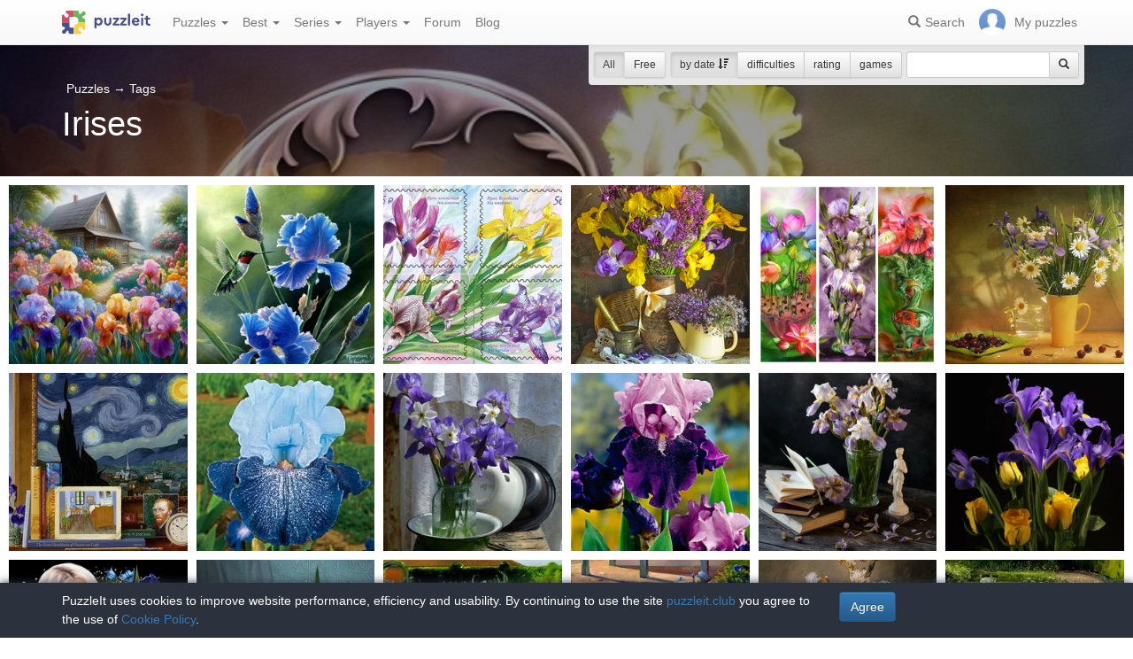

--- FILE ---
content_type: text/html; charset=UTF-8
request_url: https://puzzleit.club/puzzles/tag/irisyi
body_size: 9543
content:
<!DOCTYPE html>
<html lang="en">
<head>
  <meta charset="utf-8"/>  <title>Jigsaw puzzles on topic «Irises» - solve jigsaw puzzles online - page 1 of 4</title>

  <meta http-equiv="X-UA-Compatible" content="IE=edge" />
  <meta name="viewport" content="width=device-width, initial-scale=1.0">

  <meta name="robots" content="noodp"/>
  <meta name="yandex-verification" content="5da3133d101ccd57" />
  <meta property="og:title" content="Jigsaw puzzles on topic «Irises» - solve jigsaw puzzles online - page 1 of 4"/><meta name="description" content="The best jigsaw puzzle collection for adults and kids: collect and create your own jigsaw puzzles."/><meta property="og:description" content="The best jigsaw puzzle collection for adults and kids: collect and create your own jigsaw puzzles."/><meta property="og:image" content="https://puzzleit.club/files/puzzles/152/151511/_background.jpg"/>
  <link href="/favicon.ico" type="image/x-icon" rel="icon"/>
  <link href="/favicon.ico" type="image/x-icon" rel="shortcut icon"/>
  
  <link rel="apple-touch-icon" href="/apple-touch-icon.png">
  <link rel="apple-touch-icon" sizes="76x76" href="/apple-touch-icon-76x76.png">
  <link rel="apple-touch-icon" sizes="120x120" href="/apple-touch-icon-120x120.png">
  <link rel="apple-touch-icon" sizes="152x152" href="/apple-touch-icon-152x152.png">

  <link rel="stylesheet" href="/bootstrap/3.3.6/css/bootstrap.min.css">
  <link rel="stylesheet" href="/bootstrap/3.3.6/css/bootstrap-theme.min.css">
  <link rel="stylesheet" href="/font-awesome/4.7.0/css/font-awesome.min.css">
  <link rel="stylesheet" href="/c/styles.min.css">

  
  <script src="/j/jquery-1.11.1.min.js"></script>
  <script src="/j/jquery-1.11.2-ui.min.js"></script>
  <script src="/bootstrap/3.2.0/js/bootstrap.min.js"></script>

  <!--[if lt IE 9]>
  <script src="//oss.maxcdn.com/html5shiv/3.7.2/html5shiv.min.js"></script>
  <script src="//oss.maxcdn.com/respond/1.4.2/respond.min.js"></script>
  <![endif]-->

  <script src="/j/viewportchecker.js"></script>
  <link rel="canonical" href="https://puzzleit.club/puzzles/tag/irisyi" />

  <script>
    function hideFlash() {
      $('.success').fadeOut();
      $('.error').fadeOut();
    }

    $(document).ready(function () {
      $(document).click(function () {
        hideFlash();
      });

      setTimeout(hideFlash, 5000);
    });
  </script>
</head>
<body>
  
  <header class="navbar-fixed-top">
  <div class="navbar navbar-default navbar-static-top" id="top" role="banner">
    <div class="container">
      <div class="navbar-header">
        <button class="navbar-toggle collapsed" type="button" data-toggle="collapse" data-target=".bs-navbar-collapse">
          <span class="sr-only">Menu</span>
          <span class="icon-bar"></span>
          <span class="icon-bar"></span>
          <span class="icon-bar"></span>
        </button>
        <span class="search-link navbar-link navbar-toggle collapsed"><span class="hidden visible-xs glyphicon glyphicon-search"></span></span>
        <a href="/" class="navbar-brand"><img src="/i/logo.svg" alt="PuzzleIt - online jigsaw puzzles. A large collection of free online jigsaw puzzles!" title="PuzzleIt - online jigsaw puzzles. A large collection of free online jigsaw puzzles!"/></a>
      </div>
      <nav class="collapse navbar-collapse bs-navbar-collapse">
        <ul class="nav navbar-nav">
          <li class="dropdown">
            <a href="#" class="dropdown-toggle" data-toggle="dropdown">Puzzles <span class="caret"></span></a>
            <ul class="dropdown-menu">
              <li><a href="/">All</a></li>
              <li><a href="/puzzles/tag/free">Free</a></li>
            </ul>
          </li>
          <li class="dropdown">
            <a href="#" class="dropdown-toggle" data-toggle="dropdown">Best <span class="caret"></span></a>
            <ul class="dropdown-menu">
              <li><a href="/puzzles/tag/abstraktsiya">Abstraction</a></li>
              <li><a href="/puzzles/tag/actors">Actors</a></li>
              <li><a href="/puzzles/tag/zhivotnyiy-mir">Animal world</a></li>
              <li><a href="/puzzles/tag/castles">Castles</a></li>
              <li><a href="/puzzles/tag/cats">Cats</a></li>
              <li><a href="/puzzles/tag/deti">Children</a></li>
              <li><a href="/puzzles/tag/rozhdestvenskie-prazdniki">Christmas holidays</a></li>
              <li><a href="/puzzles/tag/kollazh">Collage</a></li>
              <li><a href="/puzzles/tag/komiksyi">Comics</a></li>
              <li><a href="/puzzles/tag/fantasy">Fantasy</a></li>
              <li><a href="/puzzles/tag/tsvetochnyiy-natyurmort">Flower still life</a></li>
              <li><a href="/puzzles/tag/for-childrens">For childrens</a></li>
              <li><a href="/puzzles/tag/illyustratsii">Illustrations</a></li>
              <li><a href="/puzzles/tag/intereri-dvortsov-i-zamkov">Interiors of palaces and castles</a></li>
              <li><a href="/puzzles/category/pazly-aponia">Jigsaw puzzles Japan</a></li>
              <li><a href="/puzzles/tag/novogodnie-i-rozhdestvenskie-ugoscheniya">New Year and Christmas treats</a></li>
              <li><a href="/puzzles/category/pazly-novyj-god">New Year's puzzles</a></li>
              <li><a href="/puzzles/tag/painting">Painting</a></li>
              <li><a href="/puzzles/category/pazly-zivotnye">Puzzles Animals</a></li>
              <li><a href="/puzzles/category/cartoons">Puzzles Cartoons</a></li>
              <li><a href="/puzzles/category/pazly-goroda-i-strany">Puzzles Cities and Countries</a></li>
              <li><a href="/puzzles/category/pazly-cvety">Puzzles Flowers</a></li>
              <li><a href="/puzzles/category/pazly-dla-vzroslyh">Puzzles for adults</a></li>
              <li><a href="/puzzles/category/pazly-priroda">Puzzles Nature</a></li>
              <li><a href="/puzzles/category/girls">Puzzles with girls</a></li>
              <li><a href="/puzzles/tag/zimnie-igryi">Winter Games</a></li>
              <li><a href="/puzzles/tag/zimniy-peyzazh">Winter landscape</a></li>
            </ul>
          </li>
          <li class="dropdown">
            <a href="#" class="dropdown-toggle" data-toggle="dropdown">Series <span class="caret"></span></a>
            <ul class="dropdown-menu">
              <li><a href="/series/tags">Themes and collections</a></li>
              <li><a href="/series/authors">Authors</a></li>
            </ul>
          </li>
          <li class="dropdown">
            <a href="#" class="dropdown-toggle" data-toggle="dropdown">Players <span class="caret"></span></a>
            <ul class="dropdown-menu">
              <li><a href="/users" rel="nofollow">Players rating</a></li>
              <li><a href="/comments" rel="nofollow">Comments feed</a></li>
            </ul>
          </li>
          <li class="">
            <a href="/forum" rel="nofollow">Forum</a>
          </li>
          <li class="">
            <a href="/blog">Blog</a>
          </li>
        </ul>
        <ul class="nav navbar-nav navbar-right">
          <li class="search-link hidden-xs" title="Search">
            <a href="/?search" rel="nofollow"><span class="glyphicon glyphicon-search"></span><span>Search</span></a>
          </li>
          <li id="my-link" title="My puzzles">
            <a href="/my" rel="nofollow"><img src="/img/photo-empty.webp" alt=""/><span>My puzzles </span></a>
          </li>
        </ul>
      </nav>
    </div>
  </div>
</header>

<script>
  $(function () {
    $(".search-link").click(function (e) {
      $("#filters").toggle();
      e.preventDefault();
      return false;
    });
    $("#filters .close").click(function () {
      $('#content').css({'padding-top': ''});
      $("#filters").hide();
    });
  });
</script>
<div id="filters" class="container" style="display: block;">
  <form action="/puzzles/tag/irisyi" method="get" class="form-inline">
    <div class="btn-toolbar navbar-right" role="toolbar">
      <div id="allOrFree" class="btn-group navbar-btn btn-group-sm">
        <a href="/" class="btn btn-default active">All</a>
        <a href="/puzzles/tag/free" class="btn btn-default">Free</a>
      </div>
      <div id="sort" class="btn-group navbar-btn btn-group-sm">
        <a rel="nofollow" class="btn btn-default active" href="/puzzles/tag/irisyi?sort=Puzzles.published&direction=asc">by date&nbsp;<span class="hidden-xs glyphicon glyphicon-sort-by-attributes-alt" aria-hidden="true"></span></a>
        <a rel="nofollow" class="btn btn-default" href="/puzzles/tag/irisyi?sort=Puzzles.pieces&direction=asc">difficulties</a>
        <a rel="nofollow" class="btn btn-default" href="/puzzles/tag/irisyi?sort=Puzzles.rating&direction=asc">rating</a>
        <a rel="nofollow" class="btn btn-default" href="/puzzles/tag/irisyi?sort=Puzzles.game_session_count&direction=asc">games</a>
      </div>
      <div id="search" class="btn-group btn-group-sm navbar-btn">
        <div class="input-group input-group-sm">
          <input type="text" name="search" class="form-control" value="" />
          <span class="input-group-btn">
            <button class="btn btn-default" type="submit"><span class="glyphicon glyphicon-search"></span></button>
          </span>
        </div>
      </div>
    </div>
  </form>
</div>
  <div id="content">
    <div id="titleBlock" class="presentation presentation-small" style="background-image: url('//puzzleit.club/files/puzzles/152/151511/_background.webp'); ">
	<div class="container">
    <ul class="categories list-inline text-white">
      <li>
        <a href="/" class="">Puzzles</a> <span class="large">&rarr;</span> <a href="/series/tags">Tags</a>      </li>
    </ul>
    <h1>Irises</h1>
	</div>
</div>
<div id="puzzles" class="row puzzles">
  <div class="list clearfix">

    <div class="item-container col-lg-2 col-md-2 col-sm-3 col-xs-6">
  <div class="item-square"></div>
  <div class="item-box">
    <div class="item">
      <img src="//puzzleit.club/files/puzzles/234/233629/_thumb.webp" alt="Jigsaw puzzle: House in flowers" />
      <a href="/puzzles/view/233629" class="title">House in flowers</a>

      <a href="/puzzles/game/233629" class="glyphicon glyphicon-play" title="Solve the jigsaw puzzle" rel=”nofollow”></a>



      <form name="post_6980fe150c19f336807619" style="display:none;" method="post" action="/puzzles/favorite/233629"><input type="hidden" name="_method" value="POST"/></form><a href="#" title="Add to favourites" class="favorite glyphicon glyphicon-bookmark mr-5" onclick="document.post_6980fe150c19f336807619.submit(); event.returnValue = false; return false;"></a>      <ul>
        <li title="Pieces"><i class="fa fa-puzzle-piece"></i>&nbsp;144</li>
        <li title="Players"><i class="fa fa-user"></i>&nbsp;1</li>
        <li title="Rating"><i class="fa fa-star"></i>&nbsp;0</li>
      </ul>

    </div>
  </div>
</div>    <div class="item-container col-lg-2 col-md-2 col-sm-3 col-xs-6">
  <div class="item-square"></div>
  <div class="item-box">
    <div class="item">
      <img src="//puzzleit.club/files/puzzles/231/230523/_thumb.webp" alt="Jigsaw puzzle: Birds and flowers" />
      <a href="/puzzles/view/230523" class="title">Birds and flowers</a>

      <a href="/puzzles/game/230523" class="glyphicon glyphicon-play" title="Solve the jigsaw puzzle" rel=”nofollow”></a>



      <form name="post_6980fe150cac3770393867" style="display:none;" method="post" action="/puzzles/favorite/230523"><input type="hidden" name="_method" value="POST"/></form><a href="#" title="Add to favourites" class="favorite glyphicon glyphicon-bookmark mr-5" onclick="document.post_6980fe150cac3770393867.submit(); event.returnValue = false; return false;"></a>      <ul>
        <li title="Pieces"><i class="fa fa-puzzle-piece"></i>&nbsp;224</li>
        <li title="Players"><i class="fa fa-user"></i>&nbsp;1</li>
        <li title="Rating"><i class="fa fa-star"></i>&nbsp;0</li>
      </ul>

    </div>
  </div>
</div>    <div class="item-container col-lg-2 col-md-2 col-sm-3 col-xs-6">
  <div class="item-square"></div>
  <div class="item-box">
    <div class="item">
      <img src="//puzzleit.club/files/puzzles/231/230546/_thumb.webp" alt="Jigsaw puzzle: Flora of Russia" />
      <a href="/puzzles/view/230546" class="title">Flora of Russia</a>

      <a href="/puzzles/game/230546" class="glyphicon glyphicon-play" title="Solve the jigsaw puzzle" rel=”nofollow”></a>



      <form name="post_6980fe150d217591217382" style="display:none;" method="post" action="/puzzles/favorite/230546"><input type="hidden" name="_method" value="POST"/></form><a href="#" title="Add to favourites" class="favorite glyphicon glyphicon-bookmark mr-5" onclick="document.post_6980fe150d217591217382.submit(); event.returnValue = false; return false;"></a>      <ul>
        <li title="Pieces"><i class="fa fa-puzzle-piece"></i>&nbsp;208</li>
        <li title="Players"><i class="fa fa-user"></i>&nbsp;0</li>
        <li title="Rating"><i class="fa fa-star"></i>&nbsp;0</li>
      </ul>

    </div>
  </div>
</div>    <div class="item-container col-lg-2 col-md-2 col-sm-3 col-xs-6">
  <div class="item-square"></div>
  <div class="item-box">
    <div class="item">
      <img src="//puzzleit.club/files/puzzles/222/221823/_thumb.webp" alt="Jigsaw puzzle: Bouquet of flowers" />
      <a href="/puzzles/view/221823" class="title">Bouquet of flowers</a>

      <a href="/puzzles/game/221823" class="glyphicon glyphicon-play" title="Solve the jigsaw puzzle" rel=”nofollow”></a>



      <form name="post_6980fe150d9a5478393542" style="display:none;" method="post" action="/puzzles/favorite/221823"><input type="hidden" name="_method" value="POST"/></form><a href="#" title="Add to favourites" class="favorite glyphicon glyphicon-bookmark mr-5" onclick="document.post_6980fe150d9a5478393542.submit(); event.returnValue = false; return false;"></a>      <ul>
        <li title="Pieces"><i class="fa fa-puzzle-piece"></i>&nbsp;216</li>
        <li title="Players"><i class="fa fa-user"></i>&nbsp;334</li>
        <li title="Rating"><i class="fa fa-star"></i>&nbsp;4.8</li>
      </ul>

    </div>
  </div>
</div>    <div class="item-container col-lg-2 col-md-2 col-sm-3 col-xs-6">
  <div class="item-square"></div>
  <div class="item-box">
    <div class="item">
      <img src="//puzzleit.club/files/puzzles/226/226161/_thumb.webp" alt="Jigsaw puzzle: Collage of flowers" />
      <a href="/puzzles/view/226161" class="title">Collage of flowers</a>

      <a href="/puzzles/game/226161" class="glyphicon glyphicon-play" title="Solve the jigsaw puzzle" rel=”nofollow”></a>



      <form name="post_6980fe150e10c263897928" style="display:none;" method="post" action="/puzzles/favorite/226161"><input type="hidden" name="_method" value="POST"/></form><a href="#" title="Add to favourites" class="favorite glyphicon glyphicon-bookmark mr-5" onclick="document.post_6980fe150e10c263897928.submit(); event.returnValue = false; return false;"></a>      <ul>
        <li title="Pieces"><i class="fa fa-puzzle-piece"></i>&nbsp;625</li>
        <li title="Players"><i class="fa fa-user"></i>&nbsp;17</li>
        <li title="Rating"><i class="fa fa-star"></i>&nbsp;4</li>
      </ul>

    </div>
  </div>
</div>    <div class="item-container col-lg-2 col-md-2 col-sm-3 col-xs-6">
  <div class="item-square"></div>
  <div class="item-box">
    <div class="item">
      <img src="//puzzleit.club/files/puzzles/222/221765/_thumb.webp" alt="Jigsaw puzzle: Summer bouquet" />
      <a href="/puzzles/view/221765" class="title">Summer bouquet</a>

      <a href="/puzzles/game/221765" class="glyphicon glyphicon-play" title="Solve the jigsaw puzzle" rel=”nofollow”></a>



      <form name="post_6980fe150e8a3969767641" style="display:none;" method="post" action="/puzzles/favorite/221765"><input type="hidden" name="_method" value="POST"/></form><a href="#" title="Add to favourites" class="favorite glyphicon glyphicon-bookmark mr-5" onclick="document.post_6980fe150e8a3969767641.submit(); event.returnValue = false; return false;"></a>      <ul>
        <li title="Pieces"><i class="fa fa-puzzle-piece"></i>&nbsp;192</li>
        <li title="Players"><i class="fa fa-user"></i>&nbsp;226</li>
        <li title="Rating"><i class="fa fa-star"></i>&nbsp;4.9</li>
      </ul>

    </div>
  </div>
</div>    <div class="item-container col-lg-2 col-md-2 col-sm-3 col-xs-6">
  <div class="item-square"></div>
  <div class="item-box">
    <div class="item">
      <img src="//puzzleit.club/files/puzzles/191/191447/_thumb.webp" alt="Jigsaw puzzle:  Vincent's vision" />
      <a href="/puzzles/view/191447" class="title"> Vincent's vision</a>

      <a href="/puzzles/game/191447" class="glyphicon glyphicon-play" title="Solve the jigsaw puzzle" rel=”nofollow”></a>



      <form name="post_6980fe150efec526096899" style="display:none;" method="post" action="/puzzles/favorite/191447"><input type="hidden" name="_method" value="POST"/></form><a href="#" title="Add to favourites" class="favorite glyphicon glyphicon-bookmark mr-5" onclick="document.post_6980fe150efec526096899.submit(); event.returnValue = false; return false;"></a>      <ul>
        <li title="Pieces"><i class="fa fa-puzzle-piece"></i>&nbsp;154</li>
        <li title="Players"><i class="fa fa-user"></i>&nbsp;221</li>
        <li title="Rating"><i class="fa fa-star"></i>&nbsp;4.9</li>
      </ul>

    </div>
  </div>
</div>    <div class="item-container col-lg-2 col-md-2 col-sm-3 col-xs-6">
  <div class="item-square"></div>
  <div class="item-box">
    <div class="item">
      <img src="//puzzleit.club/files/puzzles/221/220582/_thumb.webp" alt="Jigsaw puzzle: Iris" />
      <a href="/puzzles/view/220582" class="title">Iris</a>

      <a href="/puzzles/game/220582" class="glyphicon glyphicon-play" title="Solve the jigsaw puzzle" rel=”nofollow”></a>



      <form name="post_6980fe150f765908125380" style="display:none;" method="post" action="/puzzles/favorite/220582"><input type="hidden" name="_method" value="POST"/></form><a href="#" title="Add to favourites" class="favorite glyphicon glyphicon-bookmark mr-5" onclick="document.post_6980fe150f765908125380.submit(); event.returnValue = false; return false;"></a>      <ul>
        <li title="Pieces"><i class="fa fa-puzzle-piece"></i>&nbsp;144</li>
        <li title="Players"><i class="fa fa-user"></i>&nbsp;262</li>
        <li title="Rating"><i class="fa fa-star"></i>&nbsp;4</li>
      </ul>

    </div>
  </div>
</div>    <div class="item-container col-lg-2 col-md-2 col-sm-3 col-xs-6">
  <div class="item-square"></div>
  <div class="item-box">
    <div class="item">
      <img src="//puzzleit.club/files/puzzles/221/220848/_thumb.webp" alt="Jigsaw puzzle: Photo still life" />
      <a href="/puzzles/view/220848" class="title">Photo still life</a>

      <a href="/puzzles/game/220848" class="glyphicon glyphicon-play" title="Solve the jigsaw puzzle" rel=”nofollow”></a>



      <form name="post_6980fe150fead024218103" style="display:none;" method="post" action="/puzzles/favorite/220848"><input type="hidden" name="_method" value="POST"/></form><a href="#" title="Add to favourites" class="favorite glyphicon glyphicon-bookmark mr-5" onclick="document.post_6980fe150fead024218103.submit(); event.returnValue = false; return false;"></a>      <ul>
        <li title="Pieces"><i class="fa fa-puzzle-piece"></i>&nbsp;180</li>
        <li title="Players"><i class="fa fa-user"></i>&nbsp;160</li>
        <li title="Rating"><i class="fa fa-star"></i>&nbsp;4</li>
      </ul>

    </div>
  </div>
</div>    <div class="item-container col-lg-2 col-md-2 col-sm-3 col-xs-6">
  <div class="item-square"></div>
  <div class="item-box">
    <div class="item">
      <img src="//puzzleit.club/files/puzzles/221/220583/_thumb.webp" alt="Jigsaw puzzle: Iris purple" />
      <a href="/puzzles/view/220583" class="title">Iris purple</a>

      <a href="/puzzles/game/220583" class="glyphicon glyphicon-play" title="Solve the jigsaw puzzle" rel=”nofollow”></a>



      <form name="post_6980fe15105f0250259844" style="display:none;" method="post" action="/puzzles/favorite/220583"><input type="hidden" name="_method" value="POST"/></form><a href="#" title="Add to favourites" class="favorite glyphicon glyphicon-bookmark mr-5" onclick="document.post_6980fe15105f0250259844.submit(); event.returnValue = false; return false;"></a>      <ul>
        <li title="Pieces"><i class="fa fa-puzzle-piece"></i>&nbsp;168</li>
        <li title="Players"><i class="fa fa-user"></i>&nbsp;232</li>
        <li title="Rating"><i class="fa fa-star"></i>&nbsp;4</li>
      </ul>

    </div>
  </div>
</div>    <div class="item-container col-lg-2 col-md-2 col-sm-3 col-xs-6">
  <div class="item-square"></div>
  <div class="item-box">
    <div class="item">
      <img src="//puzzleit.club/files/puzzles/220/219868/_thumb.webp" alt="Jigsaw puzzle: Bouquet of irises" />
      <a href="/puzzles/view/219868" class="title">Bouquet of irises</a>

      <a href="/puzzles/game/219868" class="glyphicon glyphicon-play" title="Solve the jigsaw puzzle" rel=”nofollow”></a>



      <form name="post_6980fe1510d4c172463439" style="display:none;" method="post" action="/puzzles/favorite/219868"><input type="hidden" name="_method" value="POST"/></form><a href="#" title="Add to favourites" class="favorite glyphicon glyphicon-bookmark mr-5" onclick="document.post_6980fe1510d4c172463439.submit(); event.returnValue = false; return false;"></a>      <ul>
        <li title="Pieces"><i class="fa fa-puzzle-piece"></i>&nbsp;288</li>
        <li title="Players"><i class="fa fa-user"></i>&nbsp;3</li>
        <li title="Rating"><i class="fa fa-star"></i>&nbsp;4</li>
      </ul>

    </div>
  </div>
</div>    <div class="item-container col-lg-2 col-md-2 col-sm-3 col-xs-6">
  <div class="item-square"></div>
  <div class="item-box">
    <div class="item">
      <img src="//puzzleit.club/files/puzzles/217/217223/_thumb.webp" alt="Jigsaw puzzle: Irises and roses" />
      <a href="/puzzles/view/217223" class="title">Irises and roses</a>

      <a href="/puzzles/game/217223" class="glyphicon glyphicon-play" title="Solve the jigsaw puzzle" rel=”nofollow”></a>



      <form name="post_6980fe1511493711688311" style="display:none;" method="post" action="/puzzles/favorite/217223"><input type="hidden" name="_method" value="POST"/></form><a href="#" title="Add to favourites" class="favorite glyphicon glyphicon-bookmark mr-5" onclick="document.post_6980fe1511493711688311.submit(); event.returnValue = false; return false;"></a>      <ul>
        <li title="Pieces"><i class="fa fa-puzzle-piece"></i>&nbsp;195</li>
        <li title="Players"><i class="fa fa-user"></i>&nbsp;269</li>
        <li title="Rating"><i class="fa fa-star"></i>&nbsp;4.8</li>
      </ul>

    </div>
  </div>
</div>    <div class="item-container col-lg-2 col-md-2 col-sm-3 col-xs-6">
  <div class="item-square"></div>
  <div class="item-box">
    <div class="item">
      <img src="//puzzleit.club/files/puzzles/212/211561/_thumb.webp" alt="Jigsaw puzzle: I'm glad to see you!" />
      <a href="/puzzles/view/211561" class="title">I'm glad to see you!</a>

      <a href="/puzzles/game/211561" class="glyphicon glyphicon-play" title="Solve the jigsaw puzzle" rel=”nofollow”></a>



      <form name="post_6980fe1511c23801195488" style="display:none;" method="post" action="/puzzles/favorite/211561"><input type="hidden" name="_method" value="POST"/></form><a href="#" title="Add to favourites" class="favorite glyphicon glyphicon-bookmark mr-5" onclick="document.post_6980fe1511c23801195488.submit(); event.returnValue = false; return false;"></a>      <ul>
        <li title="Pieces"><i class="fa fa-puzzle-piece"></i>&nbsp;132</li>
        <li title="Players"><i class="fa fa-user"></i>&nbsp;186</li>
        <li title="Rating"><i class="fa fa-star"></i>&nbsp;4.9</li>
      </ul>

    </div>
  </div>
</div>    <div class="item-container col-lg-2 col-md-2 col-sm-3 col-xs-6">
  <div class="item-square"></div>
  <div class="item-box">
    <div class="item">
      <img src="//puzzleit.club/files/puzzles/212/211922/_thumb.webp" alt="Jigsaw puzzle: White irises" />
      <a href="/puzzles/view/211922" class="title">White irises</a>

      <a href="/puzzles/game/211922" class="glyphicon glyphicon-play" title="Solve the jigsaw puzzle" rel=”nofollow”></a>



      <form name="post_6980fe1512367420066945" style="display:none;" method="post" action="/puzzles/favorite/211922"><input type="hidden" name="_method" value="POST"/></form><a href="#" title="Add to favourites" class="favorite glyphicon glyphicon-bookmark mr-5" onclick="document.post_6980fe1512367420066945.submit(); event.returnValue = false; return false;"></a>      <ul>
        <li title="Pieces"><i class="fa fa-puzzle-piece"></i>&nbsp;165</li>
        <li title="Players"><i class="fa fa-user"></i>&nbsp;25</li>
        <li title="Rating"><i class="fa fa-star"></i>&nbsp;4.8</li>
      </ul>

    </div>
  </div>
</div>    <div class="item-container col-lg-2 col-md-2 col-sm-3 col-xs-6">
  <div class="item-square"></div>
  <div class="item-box">
    <div class="item">
      <img src="//puzzleit.club/files/puzzles/214/213979/_thumb.webp" alt="Jigsaw puzzle: Irises in the garden" />
      <a href="/puzzles/view/213979" class="title">Irises in the garden</a>

      <a href="/puzzles/game/213979" class="glyphicon glyphicon-play" title="Solve the jigsaw puzzle" rel=”nofollow”></a>



      <form name="post_6980fe1512ae7278038088" style="display:none;" method="post" action="/puzzles/favorite/213979"><input type="hidden" name="_method" value="POST"/></form><a href="#" title="Add to favourites" class="favorite glyphicon glyphicon-bookmark mr-5" onclick="document.post_6980fe1512ae7278038088.submit(); event.returnValue = false; return false;"></a>      <ul>
        <li title="Pieces"><i class="fa fa-puzzle-piece"></i>&nbsp;221</li>
        <li title="Players"><i class="fa fa-user"></i>&nbsp;13</li>
        <li title="Rating"><i class="fa fa-star"></i>&nbsp;4.8</li>
      </ul>

    </div>
  </div>
</div>    <div class="item-container col-lg-2 col-md-2 col-sm-3 col-xs-6">
  <div class="item-square"></div>
  <div class="item-box">
    <div class="item">
      <img src="//puzzleit.club/files/puzzles/214/213978/_thumb.webp" alt="Jigsaw puzzle: Irises in the garden" />
      <a href="/puzzles/view/213978" class="title">Irises in the garden</a>

      <a href="/puzzles/game/213978" class="glyphicon glyphicon-play" title="Solve the jigsaw puzzle" rel=”nofollow”></a>



      <form name="post_6980fe1513230291165448" style="display:none;" method="post" action="/puzzles/favorite/213978"><input type="hidden" name="_method" value="POST"/></form><a href="#" title="Add to favourites" class="favorite glyphicon glyphicon-bookmark mr-5" onclick="document.post_6980fe1513230291165448.submit(); event.returnValue = false; return false;"></a>      <ul>
        <li title="Pieces"><i class="fa fa-puzzle-piece"></i>&nbsp;165</li>
        <li title="Players"><i class="fa fa-user"></i>&nbsp;382</li>
        <li title="Rating"><i class="fa fa-star"></i>&nbsp;4.9</li>
      </ul>

    </div>
  </div>
</div>    <div class="item-container col-lg-2 col-md-2 col-sm-3 col-xs-6">
  <div class="item-square"></div>
  <div class="item-box">
    <div class="item">
      <img src="//puzzleit.club/files/puzzles/167/167008/_thumb.webp" alt="Jigsaw puzzle: White peonies" />
      <a href="/puzzles/view/167008" class="title">White peonies</a>

      <a href="/puzzles/game/167008" class="glyphicon glyphicon-play" title="Solve the jigsaw puzzle" rel=”nofollow”></a>



      <form name="post_6980fe15139b1366158782" style="display:none;" method="post" action="/puzzles/favorite/167008"><input type="hidden" name="_method" value="POST"/></form><a href="#" title="Add to favourites" class="favorite glyphicon glyphicon-bookmark mr-5" onclick="document.post_6980fe15139b1366158782.submit(); event.returnValue = false; return false;"></a>      <ul>
        <li title="Pieces"><i class="fa fa-puzzle-piece"></i>&nbsp;208</li>
        <li title="Players"><i class="fa fa-user"></i>&nbsp;12</li>
        <li title="Rating"><i class="fa fa-star"></i>&nbsp;4.7</li>
      </ul>

    </div>
  </div>
</div>    <div class="item-container col-lg-2 col-md-2 col-sm-3 col-xs-6">
  <div class="item-square"></div>
  <div class="item-box">
    <div class="item">
      <img src="//puzzleit.club/files/puzzles/214/213980/_thumb.webp" alt="Jigsaw puzzle: Irises in the flowerbed" />
      <a href="/puzzles/view/213980" class="title">Irises in the flowerbed</a>

      <a href="/puzzles/game/213980" class="glyphicon glyphicon-play" title="Solve the jigsaw puzzle" rel=”nofollow”></a>



      <form name="post_6980fe1514104780433808" style="display:none;" method="post" action="/puzzles/favorite/213980"><input type="hidden" name="_method" value="POST"/></form><a href="#" title="Add to favourites" class="favorite glyphicon glyphicon-bookmark mr-5" onclick="document.post_6980fe1514104780433808.submit(); event.returnValue = false; return false;"></a>      <ul>
        <li title="Pieces"><i class="fa fa-puzzle-piece"></i>&nbsp;165</li>
        <li title="Players"><i class="fa fa-user"></i>&nbsp;26</li>
        <li title="Rating"><i class="fa fa-star"></i>&nbsp;4.9</li>
      </ul>

    </div>
  </div>
</div>    <div class="item-container col-lg-2 col-md-2 col-sm-3 col-xs-6">
  <div class="item-square"></div>
  <div class="item-box">
    <div class="item">
      <img src="//puzzleit.club/files/puzzles/210/210489/_thumb.webp" alt="Jigsaw puzzle: Irises" />
      <a href="/puzzles/view/210489" class="title">Irises</a>

      <a href="/puzzles/game/210489" class="glyphicon glyphicon-play" title="Solve the jigsaw puzzle" rel=”nofollow”></a>



      <form name="post_6980fe1514883879609490" style="display:none;" method="post" action="/puzzles/favorite/210489"><input type="hidden" name="_method" value="POST"/></form><a href="#" title="Add to favourites" class="favorite glyphicon glyphicon-bookmark mr-5" onclick="document.post_6980fe1514883879609490.submit(); event.returnValue = false; return false;"></a>      <ul>
        <li title="Pieces"><i class="fa fa-puzzle-piece"></i>&nbsp;252</li>
        <li title="Players"><i class="fa fa-user"></i>&nbsp;15</li>
        <li title="Rating"><i class="fa fa-star"></i>&nbsp;4.9</li>
      </ul>

    </div>
  </div>
</div>    <div class="item-container col-lg-2 col-md-2 col-sm-3 col-xs-6">
  <div class="item-square"></div>
  <div class="item-box">
    <div class="item">
      <img src="//puzzleit.club/files/puzzles/214/213975/_thumb.webp" alt="Jigsaw puzzle: Irises in the flowerbed" />
      <a href="/puzzles/view/213975" class="title">Irises in the flowerbed</a>

      <a href="/puzzles/game/213975" class="glyphicon glyphicon-play" title="Solve the jigsaw puzzle" rel=”nofollow”></a>



      <form name="post_6980fe1514fcd054272949" style="display:none;" method="post" action="/puzzles/favorite/213975"><input type="hidden" name="_method" value="POST"/></form><a href="#" title="Add to favourites" class="favorite glyphicon glyphicon-bookmark mr-5" onclick="document.post_6980fe1514fcd054272949.submit(); event.returnValue = false; return false;"></a>      <ul>
        <li title="Pieces"><i class="fa fa-puzzle-piece"></i>&nbsp;165</li>
        <li title="Players"><i class="fa fa-user"></i>&nbsp;17</li>
        <li title="Rating"><i class="fa fa-star"></i>&nbsp;4.9</li>
      </ul>

    </div>
  </div>
</div>    <div class="item-container col-lg-2 col-md-2 col-sm-3 col-xs-6">
  <div class="item-square"></div>
  <div class="item-box">
    <div class="item">
      <img src="//puzzleit.club/files/puzzles/214/213865/_thumb.webp" alt="Jigsaw puzzle: Flowers on the table" />
      <a href="/puzzles/view/213865" class="title">Flowers on the table</a>

      <a href="/puzzles/game/213865" class="glyphicon glyphicon-play" title="Solve the jigsaw puzzle" rel=”nofollow”></a>



      <form name="post_6980fe1515792570356511" style="display:none;" method="post" action="/puzzles/favorite/213865"><input type="hidden" name="_method" value="POST"/></form><a href="#" title="Add to favourites" class="favorite glyphicon glyphicon-bookmark mr-5" onclick="document.post_6980fe1515792570356511.submit(); event.returnValue = false; return false;"></a>      <ul>
        <li title="Pieces"><i class="fa fa-puzzle-piece"></i>&nbsp;140</li>
        <li title="Players"><i class="fa fa-user"></i>&nbsp;488</li>
        <li title="Rating"><i class="fa fa-star"></i>&nbsp;4.9</li>
      </ul>

    </div>
  </div>
</div>    <div class="item-container col-lg-2 col-md-2 col-sm-3 col-xs-6">
  <div class="item-square"></div>
  <div class="item-box">
    <div class="item">
      <img src="//puzzleit.club/files/puzzles/213/213199/_thumb.webp" alt="Jigsaw puzzle: June watercolor" />
      <a href="/puzzles/view/213199" class="title">June watercolor</a>

      <a href="/puzzles/game/213199" class="glyphicon glyphicon-play" title="Solve the jigsaw puzzle" rel=”nofollow”></a>



      <form name="post_6980fe1515ee4244395471" style="display:none;" method="post" action="/puzzles/favorite/213199"><input type="hidden" name="_method" value="POST"/></form><a href="#" title="Add to favourites" class="favorite glyphicon glyphicon-bookmark mr-5" onclick="document.post_6980fe1515ee4244395471.submit(); event.returnValue = false; return false;"></a>      <ul>
        <li title="Pieces"><i class="fa fa-puzzle-piece"></i>&nbsp;195</li>
        <li title="Players"><i class="fa fa-user"></i>&nbsp;23</li>
        <li title="Rating"><i class="fa fa-star"></i>&nbsp;4.6</li>
      </ul>

    </div>
  </div>
</div>    <div class="item-container col-lg-2 col-md-2 col-sm-3 col-xs-6">
  <div class="item-square"></div>
  <div class="item-box">
    <div class="item">
      <img src="//puzzleit.club/files/puzzles/213/213054/_thumb.webp" alt="Jigsaw puzzle: Poppies and irises" />
      <a href="/puzzles/view/213054" class="title">Poppies and irises</a>

      <a href="/puzzles/game/213054" class="glyphicon glyphicon-play" title="Solve the jigsaw puzzle" rel=”nofollow”></a>



      <form name="post_6980fe1516649813053355" style="display:none;" method="post" action="/puzzles/favorite/213054"><input type="hidden" name="_method" value="POST"/></form><a href="#" title="Add to favourites" class="favorite glyphicon glyphicon-bookmark mr-5" onclick="document.post_6980fe1516649813053355.submit(); event.returnValue = false; return false;"></a>      <ul>
        <li title="Pieces"><i class="fa fa-puzzle-piece"></i>&nbsp;192</li>
        <li title="Players"><i class="fa fa-user"></i>&nbsp;434</li>
        <li title="Rating"><i class="fa fa-star"></i>&nbsp;4.9</li>
      </ul>

    </div>
  </div>
</div>    <div class="item-container col-lg-2 col-md-2 col-sm-3 col-xs-6">
  <div class="item-square"></div>
  <div class="item-box">
    <div class="item">
      <img src="//puzzleit.club/files/puzzles/213/212776/_thumb.webp" alt="Jigsaw puzzle: Amazing beauty iris" />
      <a href="/puzzles/view/212776" class="title">Amazing beauty iris</a>

      <a href="/puzzles/game/212776" class="glyphicon glyphicon-play" title="Solve the jigsaw puzzle" rel=”nofollow”></a>



      <form name="post_6980fe1516d90241404209" style="display:none;" method="post" action="/puzzles/favorite/212776"><input type="hidden" name="_method" value="POST"/></form><a href="#" title="Add to favourites" class="favorite glyphicon glyphicon-bookmark mr-5" onclick="document.post_6980fe1516d90241404209.submit(); event.returnValue = false; return false;"></a>      <ul>
        <li title="Pieces"><i class="fa fa-puzzle-piece"></i>&nbsp;192</li>
        <li title="Players"><i class="fa fa-user"></i>&nbsp;455</li>
        <li title="Rating"><i class="fa fa-star"></i>&nbsp;4.9</li>
      </ul>

    </div>
  </div>
</div>    <div class="item-container col-lg-2 col-md-2 col-sm-3 col-xs-6">
  <div class="item-square"></div>
  <div class="item-box">
    <div class="item">
      <img src="//puzzleit.club/files/puzzles/188/188149/_thumb.webp" alt="Jigsaw puzzle: Vintage drawing" />
      <a href="/puzzles/view/188149" class="title">Vintage drawing</a>

      <a href="/puzzles/game/188149" class="glyphicon glyphicon-play" title="Solve the jigsaw puzzle" rel=”nofollow”></a>



      <form name="post_6980fe151751a728958737" style="display:none;" method="post" action="/puzzles/favorite/188149"><input type="hidden" name="_method" value="POST"/></form><a href="#" title="Add to favourites" class="favorite glyphicon glyphicon-bookmark mr-5" onclick="document.post_6980fe151751a728958737.submit(); event.returnValue = false; return false;"></a>      <ul>
        <li title="Pieces"><i class="fa fa-puzzle-piece"></i>&nbsp;100</li>
        <li title="Players"><i class="fa fa-user"></i>&nbsp;18</li>
        <li title="Rating"><i class="fa fa-star"></i>&nbsp;4.8</li>
      </ul>

    </div>
  </div>
</div>    <div class="item-container col-lg-2 col-md-2 col-sm-3 col-xs-6">
  <div class="item-square"></div>
  <div class="item-box">
    <div class="item">
      <img src="//puzzleit.club/files/puzzles/197/197383/_thumb.webp" alt="Jigsaw puzzle: Iris" />
      <a href="/puzzles/view/197383" class="title">Iris</a>

      <a href="/puzzles/game/197383" class="glyphicon glyphicon-play" title="Solve the jigsaw puzzle" rel=”nofollow”></a>



      <form name="post_6980fe1517c5f714044451" style="display:none;" method="post" action="/puzzles/favorite/197383"><input type="hidden" name="_method" value="POST"/></form><a href="#" title="Add to favourites" class="favorite glyphicon glyphicon-bookmark mr-5" onclick="document.post_6980fe1517c5f714044451.submit(); event.returnValue = false; return false;"></a>      <ul>
        <li title="Pieces"><i class="fa fa-puzzle-piece"></i>&nbsp;280</li>
        <li title="Players"><i class="fa fa-user"></i>&nbsp;13</li>
        <li title="Rating"><i class="fa fa-star"></i>&nbsp;4.8</li>
      </ul>

    </div>
  </div>
</div>    <div class="item-container col-lg-2 col-md-2 col-sm-3 col-xs-6">
  <div class="item-square"></div>
  <div class="item-box">
    <div class="item">
      <img src="//puzzleit.club/files/puzzles/200/199725/_thumb.webp" alt="Jigsaw puzzle: Bouquet of flowers" />
      <a href="/puzzles/view/199725" class="title">Bouquet of flowers</a>

      <a href="/puzzles/game/199725" class="glyphicon glyphicon-play" title="Solve the jigsaw puzzle" rel=”nofollow”></a>



      <form name="post_6980fe15183bc883948314" style="display:none;" method="post" action="/puzzles/favorite/199725"><input type="hidden" name="_method" value="POST"/></form><a href="#" title="Add to favourites" class="favorite glyphicon glyphicon-bookmark mr-5" onclick="document.post_6980fe15183bc883948314.submit(); event.returnValue = false; return false;"></a>      <ul>
        <li title="Pieces"><i class="fa fa-puzzle-piece"></i>&nbsp;198</li>
        <li title="Players"><i class="fa fa-user"></i>&nbsp;369</li>
        <li title="Rating"><i class="fa fa-star"></i>&nbsp;4.9</li>
      </ul>

    </div>
  </div>
</div>    <div class="item-container col-lg-2 col-md-2 col-sm-3 col-xs-6">
  <div class="item-square"></div>
  <div class="item-box">
    <div class="item">
      <img src="//puzzleit.club/files/puzzles/198/197516/_thumb.webp" alt="Jigsaw puzzle: Raspberry iris" />
      <a href="/puzzles/view/197516" class="title">Raspberry iris</a>

      <a href="/puzzles/game/197516" class="glyphicon glyphicon-play" title="Solve the jigsaw puzzle" rel=”nofollow”></a>



      <form name="post_6980fe1518b02905865796" style="display:none;" method="post" action="/puzzles/favorite/197516"><input type="hidden" name="_method" value="POST"/></form><a href="#" title="Add to favourites" class="favorite glyphicon glyphicon-bookmark mr-5" onclick="document.post_6980fe1518b02905865796.submit(); event.returnValue = false; return false;"></a>      <ul>
        <li title="Pieces"><i class="fa fa-puzzle-piece"></i>&nbsp;204</li>
        <li title="Players"><i class="fa fa-user"></i>&nbsp;211</li>
        <li title="Rating"><i class="fa fa-star"></i>&nbsp;4.9</li>
      </ul>

    </div>
  </div>
</div>    <div class="item-container col-lg-2 col-md-2 col-sm-3 col-xs-6">
  <div class="item-square"></div>
  <div class="item-box">
    <div class="item">
      <img src="//puzzleit.club/files/puzzles/199/199169/_thumb.webp" alt="Jigsaw puzzle: Cold beauty of irises" />
      <a href="/puzzles/view/199169" class="title">Cold beauty of irises</a>

      <a href="/puzzles/game/199169" class="glyphicon glyphicon-play" title="Solve the jigsaw puzzle" rel=”nofollow”></a>



      <form name="post_6980fe151924a225317336" style="display:none;" method="post" action="/puzzles/favorite/199169"><input type="hidden" name="_method" value="POST"/></form><a href="#" title="Add to favourites" class="favorite glyphicon glyphicon-bookmark mr-5" onclick="document.post_6980fe151924a225317336.submit(); event.returnValue = false; return false;"></a>      <ul>
        <li title="Pieces"><i class="fa fa-puzzle-piece"></i>&nbsp;168</li>
        <li title="Players"><i class="fa fa-user"></i>&nbsp;32</li>
        <li title="Rating"><i class="fa fa-star"></i>&nbsp;4</li>
      </ul>

    </div>
  </div>
</div>    <div class="item-container col-lg-2 col-md-2 col-sm-3 col-xs-6">
  <div class="item-square"></div>
  <div class="item-box">
    <div class="item">
      <img src="//puzzleit.club/files/puzzles/204/204224/_thumb.webp" alt="Jigsaw puzzle: Dream on a summer day" />
      <a href="/puzzles/view/204224" class="title">Dream on a summer day</a>

      <a href="/puzzles/game/204224" class="glyphicon glyphicon-play" title="Solve the jigsaw puzzle" rel=”nofollow”></a>



      <form name="post_6980fe15199da574459936" style="display:none;" method="post" action="/puzzles/favorite/204224"><input type="hidden" name="_method" value="POST"/></form><a href="#" title="Add to favourites" class="favorite glyphicon glyphicon-bookmark mr-5" onclick="document.post_6980fe15199da574459936.submit(); event.returnValue = false; return false;"></a>      <ul>
        <li title="Pieces"><i class="fa fa-puzzle-piece"></i>&nbsp;224</li>
        <li title="Players"><i class="fa fa-user"></i>&nbsp;200</li>
        <li title="Rating"><i class="fa fa-star"></i>&nbsp;4.8</li>
      </ul>

    </div>
  </div>
</div>    <div class="item-container col-lg-2 col-md-2 col-sm-3 col-xs-6">
  <div class="item-square"></div>
  <div class="item-box">
    <div class="item">
      <img src="//puzzleit.club/files/puzzles/180/180021/_thumb.webp" alt="Jigsaw puzzle: Cat" />
      <a href="/puzzles/view/180021" class="title">Cat</a>

      <a href="/puzzles/game/180021" class="glyphicon glyphicon-play" title="Solve the jigsaw puzzle" rel=”nofollow”></a>



      <form name="post_6980fe151a127950028980" style="display:none;" method="post" action="/puzzles/favorite/180021"><input type="hidden" name="_method" value="POST"/></form><a href="#" title="Add to favourites" class="favorite glyphicon glyphicon-bookmark mr-5" onclick="document.post_6980fe151a127950028980.submit(); event.returnValue = false; return false;"></a>      <ul>
        <li title="Pieces"><i class="fa fa-puzzle-piece"></i>&nbsp;242</li>
        <li title="Players"><i class="fa fa-user"></i>&nbsp;316</li>
        <li title="Rating"><i class="fa fa-star"></i>&nbsp;4.9</li>
      </ul>

    </div>
  </div>
</div>    <div class="item-container col-lg-2 col-md-2 col-sm-3 col-xs-6">
  <div class="item-square"></div>
  <div class="item-box">
    <div class="item">
      <img src="//puzzleit.club/files/puzzles/202/202109/_thumb.webp" alt="Jigsaw puzzle: Irises in the garden" />
      <a href="/puzzles/view/202109" class="title">Irises in the garden</a>

      <a href="/puzzles/game/202109" class="glyphicon glyphicon-play" title="Solve the jigsaw puzzle" rel=”nofollow”></a>



      <form name="post_6980fe151a8b0822814663" style="display:none;" method="post" action="/puzzles/favorite/202109"><input type="hidden" name="_method" value="POST"/></form><a href="#" title="Add to favourites" class="favorite glyphicon glyphicon-bookmark mr-5" onclick="document.post_6980fe151a8b0822814663.submit(); event.returnValue = false; return false;"></a>      <ul>
        <li title="Pieces"><i class="fa fa-puzzle-piece"></i>&nbsp;144</li>
        <li title="Players"><i class="fa fa-user"></i>&nbsp;197</li>
        <li title="Rating"><i class="fa fa-star"></i>&nbsp;4.9</li>
      </ul>

    </div>
  </div>
</div>    <div class="item-container col-lg-2 col-md-2 col-sm-3 col-xs-6">
  <div class="item-square"></div>
  <div class="item-box">
    <div class="item">
      <img src="//puzzleit.club/files/puzzles/202/201784/_thumb.webp" alt="Jigsaw puzzle: Spring bouquet" />
      <a href="/puzzles/view/201784" class="title">Spring bouquet</a>

      <a href="/puzzles/game/201784" class="glyphicon glyphicon-play" title="Solve the jigsaw puzzle" rel=”nofollow”></a>



      <form name="post_6980fe151affd163383439" style="display:none;" method="post" action="/puzzles/favorite/201784"><input type="hidden" name="_method" value="POST"/></form><a href="#" title="Add to favourites" class="favorite glyphicon glyphicon-bookmark mr-5" onclick="document.post_6980fe151affd163383439.submit(); event.returnValue = false; return false;"></a>      <ul>
        <li title="Pieces"><i class="fa fa-puzzle-piece"></i>&nbsp;110</li>
        <li title="Players"><i class="fa fa-user"></i>&nbsp;392</li>
        <li title="Rating"><i class="fa fa-star"></i>&nbsp;4.9</li>
      </ul>

    </div>
  </div>
</div>    <div class="item-container col-lg-2 col-md-2 col-sm-3 col-xs-6">
  <div class="item-square"></div>
  <div class="item-box">
    <div class="item">
      <img src="//puzzleit.club/files/puzzles/201/200828/_thumb.webp" alt="Jigsaw puzzle: Meadow flowers" />
      <a href="/puzzles/view/200828" class="title">Meadow flowers</a>

      <a href="/puzzles/game/200828" class="glyphicon glyphicon-play" title="Solve the jigsaw puzzle" rel=”nofollow”></a>



      <form name="post_6980fe151b785096721735" style="display:none;" method="post" action="/puzzles/favorite/200828"><input type="hidden" name="_method" value="POST"/></form><a href="#" title="Add to favourites" class="favorite glyphicon glyphicon-bookmark mr-5" onclick="document.post_6980fe151b785096721735.submit(); event.returnValue = false; return false;"></a>      <ul>
        <li title="Pieces"><i class="fa fa-puzzle-piece"></i>&nbsp;169</li>
        <li title="Players"><i class="fa fa-user"></i>&nbsp;17</li>
        <li title="Rating"><i class="fa fa-star"></i>&nbsp;4.9</li>
      </ul>

    </div>
  </div>
</div>    <div class="item-container col-lg-2 col-md-2 col-sm-3 col-xs-6">
  <div class="item-square"></div>
  <div class="item-box">
    <div class="item">
      <img src="//puzzleit.club/files/puzzles/193/193082/_thumb.webp" alt="Jigsaw puzzle: Irises" />
      <a href="/puzzles/view/193082" class="title">Irises</a>

      <a href="/puzzles/game/193082" class="glyphicon glyphicon-play" title="Solve the jigsaw puzzle" rel=”nofollow”></a>



      <form name="post_6980fe151bece173122990" style="display:none;" method="post" action="/puzzles/favorite/193082"><input type="hidden" name="_method" value="POST"/></form><a href="#" title="Add to favourites" class="favorite glyphicon glyphicon-bookmark mr-5" onclick="document.post_6980fe151bece173122990.submit(); event.returnValue = false; return false;"></a>      <ul>
        <li title="Pieces"><i class="fa fa-puzzle-piece"></i>&nbsp;192</li>
        <li title="Players"><i class="fa fa-user"></i>&nbsp;217</li>
        <li title="Rating"><i class="fa fa-star"></i>&nbsp;4.9</li>
      </ul>

    </div>
  </div>
</div>    <div class="item-container col-lg-2 col-md-2 col-sm-3 col-xs-6">
  <div class="item-square"></div>
  <div class="item-box">
    <div class="item">
      <img src="//puzzleit.club/files/puzzles/200/200171/_thumb.webp" alt="Jigsaw puzzle: Irises in Serebryany Bor" />
      <a href="/puzzles/view/200171" class="title">Irises in Serebryany Bor</a>

      <a href="/puzzles/game/200171" class="glyphicon glyphicon-play" title="Solve the jigsaw puzzle" rel=”nofollow”></a>



      <form name="post_6980fe151c62d892873559" style="display:none;" method="post" action="/puzzles/favorite/200171"><input type="hidden" name="_method" value="POST"/></form><a href="#" title="Add to favourites" class="favorite glyphicon glyphicon-bookmark mr-5" onclick="document.post_6980fe151c62d892873559.submit(); event.returnValue = false; return false;"></a>      <ul>
        <li title="Pieces"><i class="fa fa-puzzle-piece"></i>&nbsp;192</li>
        <li title="Players"><i class="fa fa-user"></i>&nbsp;14</li>
        <li title="Rating"><i class="fa fa-star"></i>&nbsp;4.8</li>
      </ul>

    </div>
  </div>
</div>    <div class="item-container col-lg-2 col-md-2 col-sm-3 col-xs-6">
  <div class="item-square"></div>
  <div class="item-box">
    <div class="item">
      <img src="//puzzleit.club/files/puzzles/199/199149/_thumb.webp" alt="Jigsaw puzzle: Spring tenderness" />
      <a href="/puzzles/view/199149" class="title">Spring tenderness</a>

      <a href="/puzzles/game/199149" class="glyphicon glyphicon-play" title="Solve the jigsaw puzzle" rel=”nofollow”></a>



      <form name="post_6980fe151cd83192179470" style="display:none;" method="post" action="/puzzles/favorite/199149"><input type="hidden" name="_method" value="POST"/></form><a href="#" title="Add to favourites" class="favorite glyphicon glyphicon-bookmark mr-5" onclick="document.post_6980fe151cd83192179470.submit(); event.returnValue = false; return false;"></a>      <ul>
        <li title="Pieces"><i class="fa fa-puzzle-piece"></i>&nbsp;192</li>
        <li title="Players"><i class="fa fa-user"></i>&nbsp;13</li>
        <li title="Rating"><i class="fa fa-star"></i>&nbsp;4.7</li>
      </ul>

    </div>
  </div>
</div>    <div class="item-container col-lg-2 col-md-2 col-sm-3 col-xs-6">
  <div class="item-square"></div>
  <div class="item-box">
    <div class="item">
      <img src="//puzzleit.club/files/puzzles/197/197308/_thumb.webp" alt="Jigsaw puzzle: Irises" />
      <a href="/puzzles/view/197308" class="title">Irises</a>

      <a href="/puzzles/game/197308" class="glyphicon glyphicon-play" title="Solve the jigsaw puzzle" rel=”nofollow”></a>



      <form name="post_6980fe151d4de995584147" style="display:none;" method="post" action="/puzzles/favorite/197308"><input type="hidden" name="_method" value="POST"/></form><a href="#" title="Add to favourites" class="favorite glyphicon glyphicon-bookmark mr-5" onclick="document.post_6980fe151d4de995584147.submit(); event.returnValue = false; return false;"></a>      <ul>
        <li title="Pieces"><i class="fa fa-puzzle-piece"></i>&nbsp;130</li>
        <li title="Players"><i class="fa fa-user"></i>&nbsp;217</li>
        <li title="Rating"><i class="fa fa-star"></i>&nbsp;4.9</li>
      </ul>

    </div>
  </div>
</div>    <div class="item-container col-lg-2 col-md-2 col-sm-3 col-xs-6">
  <div class="item-square"></div>
  <div class="item-box">
    <div class="item">
      <img src="//puzzleit.club/files/puzzles/194/194413/_thumb.webp" alt="Jigsaw puzzle: Horizon" />
      <a href="/puzzles/view/194413" class="title">Horizon</a>

      <a href="/puzzles/game/194413" class="glyphicon glyphicon-play" title="Solve the jigsaw puzzle" rel=”nofollow”></a>



      <form name="post_6980fe151dc28970007019" style="display:none;" method="post" action="/puzzles/favorite/194413"><input type="hidden" name="_method" value="POST"/></form><a href="#" title="Add to favourites" class="favorite glyphicon glyphicon-bookmark mr-5" onclick="document.post_6980fe151dc28970007019.submit(); event.returnValue = false; return false;"></a>      <ul>
        <li title="Pieces"><i class="fa fa-puzzle-piece"></i>&nbsp;425</li>
        <li title="Players"><i class="fa fa-user"></i>&nbsp;33</li>
        <li title="Rating"><i class="fa fa-star"></i>&nbsp;4.8</li>
      </ul>

    </div>
  </div>
</div>    <div class="item-container col-lg-2 col-md-2 col-sm-3 col-xs-6">
  <div class="item-square"></div>
  <div class="item-box">
    <div class="item">
      <img src="//puzzleit.club/files/puzzles/194/194028/_thumb.webp" alt="Jigsaw puzzle: Irises" />
      <a href="/puzzles/view/194028" class="title">Irises</a>

      <a href="/puzzles/game/194028" class="glyphicon glyphicon-play" title="Solve the jigsaw puzzle" rel=”nofollow”></a>



      <form name="post_6980fe151e37f183569765" style="display:none;" method="post" action="/puzzles/favorite/194028"><input type="hidden" name="_method" value="POST"/></form><a href="#" title="Add to favourites" class="favorite glyphicon glyphicon-bookmark mr-5" onclick="document.post_6980fe151e37f183569765.submit(); event.returnValue = false; return false;"></a>      <ul>
        <li title="Pieces"><i class="fa fa-puzzle-piece"></i>&nbsp;270</li>
        <li title="Players"><i class="fa fa-user"></i>&nbsp;19</li>
        <li title="Rating"><i class="fa fa-star"></i>&nbsp;4.7</li>
      </ul>

    </div>
  </div>
</div>    <div class="item-container col-lg-2 col-md-2 col-sm-3 col-xs-6">
  <div class="item-square"></div>
  <div class="item-box">
    <div class="item">
      <img src="//puzzleit.club/files/puzzles/165/164960/_thumb.webp" alt="Jigsaw puzzle: Irises" />
      <a href="/puzzles/view/164960" class="title">Irises</a>

      <a href="/puzzles/game/164960" class="glyphicon glyphicon-play" title="Solve the jigsaw puzzle" rel=”nofollow”></a>



      <form name="post_6980fe151eac9297848123" style="display:none;" method="post" action="/puzzles/favorite/164960"><input type="hidden" name="_method" value="POST"/></form><a href="#" title="Add to favourites" class="favorite glyphicon glyphicon-bookmark mr-5" onclick="document.post_6980fe151eac9297848123.submit(); event.returnValue = false; return false;"></a>      <ul>
        <li title="Pieces"><i class="fa fa-puzzle-piece"></i>&nbsp;432</li>
        <li title="Players"><i class="fa fa-user"></i>&nbsp;14</li>
        <li title="Rating"><i class="fa fa-star"></i>&nbsp;4.9</li>
      </ul>

    </div>
  </div>
</div>    <div class="item-container col-lg-2 col-md-2 col-sm-3 col-xs-6">
  <div class="item-square"></div>
  <div class="item-box">
    <div class="item">
      <img src="//puzzleit.club/files/puzzles/165/164931/_thumb.webp" alt="Jigsaw puzzle: Irises" />
      <a href="/puzzles/view/164931" class="title">Irises</a>

      <a href="/puzzles/game/164931" class="glyphicon glyphicon-play" title="Solve the jigsaw puzzle" rel=”nofollow”></a>



      <form name="post_6980fe151f230918550968" style="display:none;" method="post" action="/puzzles/favorite/164931"><input type="hidden" name="_method" value="POST"/></form><a href="#" title="Add to favourites" class="favorite glyphicon glyphicon-bookmark mr-5" onclick="document.post_6980fe151f230918550968.submit(); event.returnValue = false; return false;"></a>      <ul>
        <li title="Pieces"><i class="fa fa-puzzle-piece"></i>&nbsp;270</li>
        <li title="Players"><i class="fa fa-user"></i>&nbsp;22</li>
        <li title="Rating"><i class="fa fa-star"></i>&nbsp;4.7</li>
      </ul>

    </div>
  </div>
</div>    <div class="item-container col-lg-2 col-md-2 col-sm-3 col-xs-6">
  <div class="item-square"></div>
  <div class="item-box">
    <div class="item">
      <img src="//puzzleit.club/files/puzzles/191/190966/_thumb.webp" alt="Jigsaw puzzle: Irises" />
      <a href="/puzzles/view/190966" class="title">Irises</a>

      <a href="/puzzles/game/190966" class="glyphicon glyphicon-play" title="Solve the jigsaw puzzle" rel=”nofollow”></a>



      <form name="post_6980fe151f97e129203365" style="display:none;" method="post" action="/puzzles/favorite/190966"><input type="hidden" name="_method" value="POST"/></form><a href="#" title="Add to favourites" class="favorite glyphicon glyphicon-bookmark mr-5" onclick="document.post_6980fe151f97e129203365.submit(); event.returnValue = false; return false;"></a>      <ul>
        <li title="Pieces"><i class="fa fa-puzzle-piece"></i>&nbsp;273</li>
        <li title="Players"><i class="fa fa-user"></i>&nbsp;34</li>
        <li title="Rating"><i class="fa fa-star"></i>&nbsp;4.9</li>
      </ul>

    </div>
  </div>
</div>    <div class="item-container col-lg-2 col-md-2 col-sm-3 col-xs-6">
  <div class="item-square"></div>
  <div class="item-box">
    <div class="item">
      <img src="//puzzleit.club/files/puzzles/186/185943/_thumb.webp" alt="Jigsaw puzzle: Dream field" />
      <a href="/puzzles/view/185943" class="title">Dream field</a>

      <a href="/puzzles/game/185943" class="glyphicon glyphicon-play" title="Solve the jigsaw puzzle" rel=”nofollow”></a>



      <form name="post_6980fe1520280113882553" style="display:none;" method="post" action="/puzzles/favorite/185943"><input type="hidden" name="_method" value="POST"/></form><a href="#" title="Add to favourites" class="favorite glyphicon glyphicon-bookmark mr-5" onclick="document.post_6980fe1520280113882553.submit(); event.returnValue = false; return false;"></a>      <ul>
        <li title="Pieces"><i class="fa fa-puzzle-piece"></i>&nbsp;225</li>
        <li title="Players"><i class="fa fa-user"></i>&nbsp;171</li>
        <li title="Rating"><i class="fa fa-star"></i>&nbsp;4.8</li>
      </ul>

    </div>
  </div>
</div>    <div class="item-container col-lg-2 col-md-2 col-sm-3 col-xs-6">
  <div class="item-square"></div>
  <div class="item-box">
    <div class="item">
      <img src="//puzzleit.club/files/puzzles/185/185432/_thumb.webp" alt="Jigsaw puzzle: Irises" />
      <a href="/puzzles/view/185432" class="title">Irises</a>

      <a href="/puzzles/game/185432" class="glyphicon glyphicon-play" title="Solve the jigsaw puzzle" rel=”nofollow”></a>



      <form name="post_6980fe15209c8036477323" style="display:none;" method="post" action="/puzzles/favorite/185432"><input type="hidden" name="_method" value="POST"/></form><a href="#" title="Add to favourites" class="favorite glyphicon glyphicon-bookmark mr-5" onclick="document.post_6980fe15209c8036477323.submit(); event.returnValue = false; return false;"></a>      <ul>
        <li title="Pieces"><i class="fa fa-puzzle-piece"></i>&nbsp;130</li>
        <li title="Players"><i class="fa fa-user"></i>&nbsp;302</li>
        <li title="Rating"><i class="fa fa-star"></i>&nbsp;4.9</li>
      </ul>

    </div>
  </div>
</div>    <div class="item-container col-lg-2 col-md-2 col-sm-3 col-xs-6">
  <div class="item-square"></div>
  <div class="item-box">
    <div class="item">
      <img src="//puzzleit.club/files/puzzles/189/188732/_thumb.webp" alt="Jigsaw puzzle: Iris" />
      <a href="/puzzles/view/188732" class="title">Iris</a>

      <a href="/puzzles/game/188732" class="glyphicon glyphicon-play" title="Solve the jigsaw puzzle" rel=”nofollow”></a>



      <form name="post_6980fe1521122629013417" style="display:none;" method="post" action="/puzzles/favorite/188732"><input type="hidden" name="_method" value="POST"/></form><a href="#" title="Add to favourites" class="favorite glyphicon glyphicon-bookmark mr-5" onclick="document.post_6980fe1521122629013417.submit(); event.returnValue = false; return false;"></a>      <ul>
        <li title="Pieces"><i class="fa fa-puzzle-piece"></i>&nbsp;165</li>
        <li title="Players"><i class="fa fa-user"></i>&nbsp;17</li>
        <li title="Rating"><i class="fa fa-star"></i>&nbsp;4.9</li>
      </ul>

    </div>
  </div>
</div>    <div class="item-container col-lg-2 col-md-2 col-sm-3 col-xs-6">
  <div class="item-square"></div>
  <div class="item-box">
    <div class="item">
      <img src="//puzzleit.club/files/puzzles/184/183562/_thumb.webp" alt="Jigsaw puzzle: What does iris smell like?" />
      <a href="/puzzles/view/183562" class="title">What does iris smell like?</a>

      <a href="/puzzles/game/183562" class="glyphicon glyphicon-play" title="Solve the jigsaw puzzle" rel=”nofollow”></a>



      <form name="post_6980fe152187f808192596" style="display:none;" method="post" action="/puzzles/favorite/183562"><input type="hidden" name="_method" value="POST"/></form><a href="#" title="Add to favourites" class="favorite glyphicon glyphicon-bookmark mr-5" onclick="document.post_6980fe152187f808192596.submit(); event.returnValue = false; return false;"></a>      <ul>
        <li title="Pieces"><i class="fa fa-puzzle-piece"></i>&nbsp;168</li>
        <li title="Players"><i class="fa fa-user"></i>&nbsp;234</li>
        <li title="Rating"><i class="fa fa-star"></i>&nbsp;4.9</li>
      </ul>

    </div>
  </div>
</div>    <div class="item-container col-lg-2 col-md-2 col-sm-3 col-xs-6">
  <div class="item-square"></div>
  <div class="item-box">
    <div class="item">
      <img src="//puzzleit.club/files/puzzles/182/181694/_thumb.webp" alt="Jigsaw puzzle: Still life with a bouquet of garden irises" />
      <a href="/puzzles/view/181694" class="title">Still life with a bouquet of garden irises</a>

      <a href="/puzzles/game/181694" class="glyphicon glyphicon-play" title="Solve the jigsaw puzzle" rel=”nofollow”></a>



      <form name="post_6980fe1521fd1485124886" style="display:none;" method="post" action="/puzzles/favorite/181694"><input type="hidden" name="_method" value="POST"/></form><a href="#" title="Add to favourites" class="favorite glyphicon glyphicon-bookmark mr-5" onclick="document.post_6980fe1521fd1485124886.submit(); event.returnValue = false; return false;"></a>      <ul>
        <li title="Pieces"><i class="fa fa-puzzle-piece"></i>&nbsp;165</li>
        <li title="Players"><i class="fa fa-user"></i>&nbsp;447</li>
        <li title="Rating"><i class="fa fa-star"></i>&nbsp;4.9</li>
      </ul>

    </div>
  </div>
</div>    <div class="item-container col-lg-2 col-md-2 col-sm-3 col-xs-6">
  <div class="item-square"></div>
  <div class="item-box">
    <div class="item">
      <img src="//puzzleit.club/files/puzzles/183/183111/_thumb.webp" alt="Jigsaw puzzle: For fans of irises" />
      <a href="/puzzles/view/183111" class="title">For fans of irises</a>

      <a href="/puzzles/game/183111" class="glyphicon glyphicon-play" title="Solve the jigsaw puzzle" rel=”nofollow”></a>



      <form name="post_6980fe152271c207161275" style="display:none;" method="post" action="/puzzles/favorite/183111"><input type="hidden" name="_method" value="POST"/></form><a href="#" title="Add to favourites" class="favorite glyphicon glyphicon-bookmark mr-5" onclick="document.post_6980fe152271c207161275.submit(); event.returnValue = false; return false;"></a>      <ul>
        <li title="Pieces"><i class="fa fa-puzzle-piece"></i>&nbsp;110</li>
        <li title="Players"><i class="fa fa-user"></i>&nbsp;31</li>
        <li title="Rating"><i class="fa fa-star"></i>&nbsp;4.9</li>
      </ul>

    </div>
  </div>
</div>    <div class="item-container col-lg-2 col-md-2 col-sm-3 col-xs-6">
  <div class="item-square"></div>
  <div class="item-box">
    <div class="item">
      <img src="//puzzleit.club/files/puzzles/185/184917/_thumb.webp" alt="Jigsaw puzzle: May bouquet" />
      <a href="/puzzles/view/184917" class="title">May bouquet</a>

      <a href="/puzzles/game/184917" class="glyphicon glyphicon-play" title="Solve the jigsaw puzzle" rel=”nofollow”></a>



      <form name="post_6980fe1522e63047670594" style="display:none;" method="post" action="/puzzles/favorite/184917"><input type="hidden" name="_method" value="POST"/></form><a href="#" title="Add to favourites" class="favorite glyphicon glyphicon-bookmark mr-5" onclick="document.post_6980fe1522e63047670594.submit(); event.returnValue = false; return false;"></a>      <ul>
        <li title="Pieces"><i class="fa fa-puzzle-piece"></i>&nbsp;132</li>
        <li title="Players"><i class="fa fa-user"></i>&nbsp;357</li>
        <li title="Rating"><i class="fa fa-star"></i>&nbsp;4.9</li>
      </ul>

    </div>
  </div>
</div>    <div class="item-container col-lg-2 col-md-2 col-sm-3 col-xs-6">
  <div class="item-square"></div>
  <div class="item-box">
    <div class="item">
      <img src="//puzzleit.club/files/puzzles/182/181519/_thumb.webp" alt="Jigsaw puzzle: Bouquet of tulips with irises" />
      <a href="/puzzles/view/181519" class="title">Bouquet of tulips with irises</a>

      <a href="/puzzles/game/181519" class="glyphicon glyphicon-play" title="Solve the jigsaw puzzle" rel=”nofollow”></a>



      <form name="post_6980fe15235d1847176391" style="display:none;" method="post" action="/puzzles/favorite/181519"><input type="hidden" name="_method" value="POST"/></form><a href="#" title="Add to favourites" class="favorite glyphicon glyphicon-bookmark mr-5" onclick="document.post_6980fe15235d1847176391.submit(); event.returnValue = false; return false;"></a>      <ul>
        <li title="Pieces"><i class="fa fa-puzzle-piece"></i>&nbsp;225</li>
        <li title="Players"><i class="fa fa-user"></i>&nbsp;17</li>
        <li title="Rating"><i class="fa fa-star"></i>&nbsp;4.9</li>
      </ul>

    </div>
  </div>
</div>    <div class="item-container col-lg-2 col-md-2 col-sm-3 col-xs-6">
  <div class="item-square"></div>
  <div class="item-box">
    <div class="item">
      <img src="//puzzleit.club/files/puzzles/183/183404/_thumb.webp" alt="Jigsaw puzzle: Bouquet of flowers" />
      <a href="/puzzles/view/183404" class="title">Bouquet of flowers</a>

      <a href="/puzzles/game/183404" class="glyphicon glyphicon-play" title="Solve the jigsaw puzzle" rel=”nofollow”></a>



      <form name="post_6980fe1523d1a905697044" style="display:none;" method="post" action="/puzzles/favorite/183404"><input type="hidden" name="_method" value="POST"/></form><a href="#" title="Add to favourites" class="favorite glyphicon glyphicon-bookmark mr-5" onclick="document.post_6980fe1523d1a905697044.submit(); event.returnValue = false; return false;"></a>      <ul>
        <li title="Pieces"><i class="fa fa-puzzle-piece"></i>&nbsp;195</li>
        <li title="Players"><i class="fa fa-user"></i>&nbsp;57</li>
        <li title="Rating"><i class="fa fa-star"></i>&nbsp;4.8</li>
      </ul>

    </div>
  </div>
</div>    <div class="item-container col-lg-2 col-md-2 col-sm-3 col-xs-6">
  <div class="item-square"></div>
  <div class="item-box">
    <div class="item">
      <img src="//puzzleit.club/files/puzzles/182/182498/_thumb.webp" alt="Jigsaw puzzle: In my garden" />
      <a href="/puzzles/view/182498" class="title">In my garden</a>

      <a href="/puzzles/game/182498" class="glyphicon glyphicon-play" title="Solve the jigsaw puzzle" rel=”nofollow”></a>



      <form name="post_6980fe1524475845080593" style="display:none;" method="post" action="/puzzles/favorite/182498"><input type="hidden" name="_method" value="POST"/></form><a href="#" title="Add to favourites" class="favorite glyphicon glyphicon-bookmark mr-5" onclick="document.post_6980fe1524475845080593.submit(); event.returnValue = false; return false;"></a>      <ul>
        <li title="Pieces"><i class="fa fa-puzzle-piece"></i>&nbsp;225</li>
        <li title="Players"><i class="fa fa-user"></i>&nbsp;21</li>
        <li title="Rating"><i class="fa fa-star"></i>&nbsp;4.8</li>
      </ul>

    </div>
  </div>
</div>    <div class="item-container col-lg-2 col-md-2 col-sm-3 col-xs-6">
  <div class="item-square"></div>
  <div class="item-box">
    <div class="item">
      <img src="//puzzleit.club/files/puzzles/174/174026/_thumb.webp" alt="Jigsaw puzzle: Iris meadow" />
      <a href="/puzzles/view/174026" class="title">Iris meadow</a>

      <a href="/puzzles/game/174026" class="glyphicon glyphicon-play" title="Solve the jigsaw puzzle" rel=”nofollow”></a>



      <form name="post_6980fe1524bbc128160220" style="display:none;" method="post" action="/puzzles/favorite/174026"><input type="hidden" name="_method" value="POST"/></form><a href="#" title="Add to favourites" class="favorite glyphicon glyphicon-bookmark mr-5" onclick="document.post_6980fe1524bbc128160220.submit(); event.returnValue = false; return false;"></a>      <ul>
        <li title="Pieces"><i class="fa fa-puzzle-piece"></i>&nbsp;165</li>
        <li title="Players"><i class="fa fa-user"></i>&nbsp;155</li>
        <li title="Rating"><i class="fa fa-star"></i>&nbsp;4.9</li>
      </ul>

    </div>
  </div>
</div>    <div class="item-container col-lg-2 col-md-2 col-sm-3 col-xs-6">
  <div class="item-square"></div>
  <div class="item-box">
    <div class="item">
      <img src="//puzzleit.club/files/puzzles/173/172616/_thumb.webp" alt="Jigsaw puzzle: Iris" />
      <a href="/puzzles/view/172616" class="title">Iris</a>

      <a href="/puzzles/game/172616" class="glyphicon glyphicon-play" title="Solve the jigsaw puzzle" rel=”nofollow”></a>



      <form name="post_6980fe1525340965615154" style="display:none;" method="post" action="/puzzles/favorite/172616"><input type="hidden" name="_method" value="POST"/></form><a href="#" title="Add to favourites" class="favorite glyphicon glyphicon-bookmark mr-5" onclick="document.post_6980fe1525340965615154.submit(); event.returnValue = false; return false;"></a>      <ul>
        <li title="Pieces"><i class="fa fa-puzzle-piece"></i>&nbsp;221</li>
        <li title="Players"><i class="fa fa-user"></i>&nbsp;13</li>
        <li title="Rating"><i class="fa fa-star"></i>&nbsp;4.7</li>
      </ul>

    </div>
  </div>
</div>    <div class="item-container col-lg-2 col-md-2 col-sm-3 col-xs-6">
  <div class="item-square"></div>
  <div class="item-box">
    <div class="item">
      <img src="//puzzleit.club/files/puzzles/174/174342/_thumb.webp" alt="Jigsaw puzzle: Wild irises" />
      <a href="/puzzles/view/174342" class="title">Wild irises</a>

      <a href="/puzzles/game/174342" class="glyphicon glyphicon-play" title="Solve the jigsaw puzzle" rel=”nofollow”></a>



      <form name="post_6980fe1525a8f995645394" style="display:none;" method="post" action="/puzzles/favorite/174342"><input type="hidden" name="_method" value="POST"/></form><a href="#" title="Add to favourites" class="favorite glyphicon glyphicon-bookmark mr-5" onclick="document.post_6980fe1525a8f995645394.submit(); event.returnValue = false; return false;"></a>      <ul>
        <li title="Pieces"><i class="fa fa-puzzle-piece"></i>&nbsp;165</li>
        <li title="Players"><i class="fa fa-user"></i>&nbsp;308</li>
        <li title="Rating"><i class="fa fa-star"></i>&nbsp;4.9</li>
      </ul>

    </div>
  </div>
</div>    <div class="item-container col-lg-2 col-md-2 col-sm-3 col-xs-6">
  <div class="item-square"></div>
  <div class="item-box">
    <div class="item">
      <img src="//puzzleit.club/files/puzzles/173/172657/_thumb.webp" alt="Jigsaw puzzle: Southern town" />
      <a href="/puzzles/view/172657" class="title">Southern town</a>

      <a href="/puzzles/game/172657" class="glyphicon glyphicon-play" title="Solve the jigsaw puzzle" rel=”nofollow”></a>



      <form name="post_6980fe15261e9853878591" style="display:none;" method="post" action="/puzzles/favorite/172657"><input type="hidden" name="_method" value="POST"/></form><a href="#" title="Add to favourites" class="favorite glyphicon glyphicon-bookmark mr-5" onclick="document.post_6980fe15261e9853878591.submit(); event.returnValue = false; return false;"></a>      <ul>
        <li title="Pieces"><i class="fa fa-puzzle-piece"></i>&nbsp;192</li>
        <li title="Players"><i class="fa fa-user"></i>&nbsp;604</li>
        <li title="Rating"><i class="fa fa-star"></i>&nbsp;4.9</li>
      </ul>

    </div>
  </div>
</div>    <div class="item-container col-lg-2 col-md-2 col-sm-3 col-xs-6">
  <div class="item-square"></div>
  <div class="item-box">
    <div class="item">
      <img src="//puzzleit.club/files/puzzles/152/151511/_thumb.webp" alt="Jigsaw puzzle: Girlish secret" />
      <a href="/puzzles/view/151511" class="title">Girlish secret</a>

      <a href="/puzzles/game/151511" class="glyphicon glyphicon-play" title="Solve the jigsaw puzzle" rel=”nofollow”></a>



      <form name="post_6980fe1526930540423928" style="display:none;" method="post" action="/puzzles/favorite/151511"><input type="hidden" name="_method" value="POST"/></form><a href="#" title="Add to favourites" class="favorite glyphicon glyphicon-bookmark mr-5" onclick="document.post_6980fe1526930540423928.submit(); event.returnValue = false; return false;"></a>      <ul>
        <li title="Pieces"><i class="fa fa-puzzle-piece"></i>&nbsp;169</li>
        <li title="Players"><i class="fa fa-user"></i>&nbsp;20</li>
        <li title="Rating"><i class="fa fa-star"></i>&nbsp;5</li>
      </ul>

    </div>
  </div>
</div>    <div class="item-container col-lg-2 col-md-2 col-sm-3 col-xs-6">
  <div class="item-square"></div>
  <div class="item-box">
    <div class="item">
      <img src="//puzzleit.club/files/puzzles/171/170777/_thumb.webp" alt="Jigsaw puzzle: Irises" />
      <a href="/puzzles/view/170777" class="title">Irises</a>

      <a href="/puzzles/game/170777" class="glyphicon glyphicon-play" title="Solve the jigsaw puzzle" rel=”nofollow”></a>



      <form name="post_6980fe152708b114098322" style="display:none;" method="post" action="/puzzles/favorite/170777"><input type="hidden" name="_method" value="POST"/></form><a href="#" title="Add to favourites" class="favorite glyphicon glyphicon-bookmark mr-5" onclick="document.post_6980fe152708b114098322.submit(); event.returnValue = false; return false;"></a>      <ul>
        <li title="Pieces"><i class="fa fa-puzzle-piece"></i>&nbsp;308</li>
        <li title="Players"><i class="fa fa-user"></i>&nbsp;9</li>
        <li title="Rating"><i class="fa fa-star"></i>&nbsp;4.6</li>
      </ul>

    </div>
  </div>
</div>    <div class="item-container col-lg-2 col-md-2 col-sm-3 col-xs-6">
  <div class="item-square"></div>
  <div class="item-box">
    <div class="item">
      <img src="//puzzleit.club/files/puzzles/171/170829/_thumb.webp" alt="Jigsaw puzzle: Irises" />
      <a href="/puzzles/view/170829" class="title">Irises</a>

      <a href="/puzzles/game/170829" class="glyphicon glyphicon-play" title="Solve the jigsaw puzzle" rel=”nofollow”></a>



      <form name="post_6980fe15277d4074698429" style="display:none;" method="post" action="/puzzles/favorite/170829"><input type="hidden" name="_method" value="POST"/></form><a href="#" title="Add to favourites" class="favorite glyphicon glyphicon-bookmark mr-5" onclick="document.post_6980fe15277d4074698429.submit(); event.returnValue = false; return false;"></a>      <ul>
        <li title="Pieces"><i class="fa fa-puzzle-piece"></i>&nbsp;130</li>
        <li title="Players"><i class="fa fa-user"></i>&nbsp;21</li>
        <li title="Rating"><i class="fa fa-star"></i>&nbsp;4.8</li>
      </ul>

    </div>
  </div>
</div>    <div class="item-container col-lg-2 col-md-2 col-sm-3 col-xs-6">
  <div class="item-square"></div>
  <div class="item-box">
    <div class="item">
      <img src="//puzzleit.club/files/puzzles/171/171026/_thumb.webp" alt="Jigsaw puzzle: Irises" />
      <a href="/puzzles/view/171026" class="title">Irises</a>

      <a href="/puzzles/game/171026" class="glyphicon glyphicon-play" title="Solve the jigsaw puzzle" rel=”nofollow”></a>



      <form name="post_6980fe1527f42974983996" style="display:none;" method="post" action="/puzzles/favorite/171026"><input type="hidden" name="_method" value="POST"/></form><a href="#" title="Add to favourites" class="favorite glyphicon glyphicon-bookmark mr-5" onclick="document.post_6980fe1527f42974983996.submit(); event.returnValue = false; return false;"></a>      <ul>
        <li title="Pieces"><i class="fa fa-puzzle-piece"></i>&nbsp;132</li>
        <li title="Players"><i class="fa fa-user"></i>&nbsp;181</li>
        <li title="Rating"><i class="fa fa-star"></i>&nbsp;4.8</li>
      </ul>

    </div>
  </div>
</div>    <div class="item-container col-lg-2 col-md-2 col-sm-3 col-xs-6">
  <div class="item-square"></div>
  <div class="item-box">
    <div class="item">
      <img src="//puzzleit.club/files/puzzles/170/169605/_thumb.webp" alt="Jigsaw puzzle: Iris" />
      <a href="/puzzles/view/169605" class="title">Iris</a>

      <a href="/puzzles/game/169605" class="glyphicon glyphicon-play" title="Solve the jigsaw puzzle" rel=”nofollow”></a>



      <form name="post_6980fe15286d7637868472" style="display:none;" method="post" action="/puzzles/favorite/169605"><input type="hidden" name="_method" value="POST"/></form><a href="#" title="Add to favourites" class="favorite glyphicon glyphicon-bookmark mr-5" onclick="document.post_6980fe15286d7637868472.submit(); event.returnValue = false; return false;"></a>      <ul>
        <li title="Pieces"><i class="fa fa-puzzle-piece"></i>&nbsp;120</li>
        <li title="Players"><i class="fa fa-user"></i>&nbsp;343</li>
        <li title="Rating"><i class="fa fa-star"></i>&nbsp;4.8</li>
      </ul>

    </div>
  </div>
</div>    <div class="item-container col-lg-2 col-md-2 col-sm-3 col-xs-6">
  <div class="item-square"></div>
  <div class="item-box">
    <div class="item">
      <img src="//puzzleit.club/files/puzzles/170/169606/_thumb.webp" alt="Jigsaw puzzle: Iris" />
      <a href="/puzzles/view/169606" class="title">Iris</a>

      <a href="/puzzles/game/169606" class="glyphicon glyphicon-play" title="Solve the jigsaw puzzle" rel=”nofollow”></a>



      <form name="post_6980fe1528e35987811649" style="display:none;" method="post" action="/puzzles/favorite/169606"><input type="hidden" name="_method" value="POST"/></form><a href="#" title="Add to favourites" class="favorite glyphicon glyphicon-bookmark mr-5" onclick="document.post_6980fe1528e35987811649.submit(); event.returnValue = false; return false;"></a>      <ul>
        <li title="Pieces"><i class="fa fa-puzzle-piece"></i>&nbsp;110</li>
        <li title="Players"><i class="fa fa-user"></i>&nbsp;342</li>
        <li title="Rating"><i class="fa fa-star"></i>&nbsp;4.8</li>
      </ul>

    </div>
  </div>
</div>    <div class="item-container col-lg-2 col-md-2 col-sm-3 col-xs-6">
  <div class="item-square"></div>
  <div class="item-box">
    <div class="item">
      <img src="//puzzleit.club/files/puzzles/169/168716/_thumb.webp" alt="Jigsaw puzzle: Irises" />
      <a href="/puzzles/view/168716" class="title">Irises</a>

      <a href="/puzzles/game/168716" class="glyphicon glyphicon-play" title="Solve the jigsaw puzzle" rel=”nofollow”></a>



      <form name="post_6980fe1529579604193592" style="display:none;" method="post" action="/puzzles/favorite/168716"><input type="hidden" name="_method" value="POST"/></form><a href="#" title="Add to favourites" class="favorite glyphicon glyphicon-bookmark mr-5" onclick="document.post_6980fe1529579604193592.submit(); event.returnValue = false; return false;"></a>      <ul>
        <li title="Pieces"><i class="fa fa-puzzle-piece"></i>&nbsp;120</li>
        <li title="Players"><i class="fa fa-user"></i>&nbsp;242</li>
        <li title="Rating"><i class="fa fa-star"></i>&nbsp;4.8</li>
      </ul>

    </div>
  </div>
</div>    <div class="item-container col-lg-2 col-md-2 col-sm-3 col-xs-6">
  <div class="item-square"></div>
  <div class="item-box">
    <div class="item">
      <img src="//puzzleit.club/files/puzzles/150/149554/_thumb.webp" alt="Jigsaw puzzle: Irises" />
      <a href="/puzzles/view/149554" class="title">Irises</a>

      <a href="/puzzles/game/149554" class="glyphicon glyphicon-play" title="Solve the jigsaw puzzle" rel=”nofollow”></a>



      <form name="post_6980fe1529cd6238106101" style="display:none;" method="post" action="/puzzles/favorite/149554"><input type="hidden" name="_method" value="POST"/></form><a href="#" title="Add to favourites" class="favorite glyphicon glyphicon-bookmark mr-5" onclick="document.post_6980fe1529cd6238106101.submit(); event.returnValue = false; return false;"></a>      <ul>
        <li title="Pieces"><i class="fa fa-puzzle-piece"></i>&nbsp;252</li>
        <li title="Players"><i class="fa fa-user"></i>&nbsp;12</li>
        <li title="Rating"><i class="fa fa-star"></i>&nbsp;4.8</li>
      </ul>

    </div>
  </div>
</div>    <div class="item-container col-lg-2 col-md-2 col-sm-3 col-xs-6">
  <div class="item-square"></div>
  <div class="item-box">
    <div class="item">
      <img src="//puzzleit.club/files/puzzles/161/161249/_thumb.webp" alt="Jigsaw puzzle: Irises" />
      <a href="/puzzles/view/161249" class="title">Irises</a>

      <a href="/puzzles/game/161249" class="glyphicon glyphicon-play" title="Solve the jigsaw puzzle" rel=”nofollow”></a>



      <form name="post_6980fe152a42c125226302" style="display:none;" method="post" action="/puzzles/favorite/161249"><input type="hidden" name="_method" value="POST"/></form><a href="#" title="Add to favourites" class="favorite glyphicon glyphicon-bookmark mr-5" onclick="document.post_6980fe152a42c125226302.submit(); event.returnValue = false; return false;"></a>      <ul>
        <li title="Pieces"><i class="fa fa-puzzle-piece"></i>&nbsp;500</li>
        <li title="Players"><i class="fa fa-user"></i>&nbsp;24</li>
        <li title="Rating"><i class="fa fa-star"></i>&nbsp;4</li>
      </ul>

    </div>
  </div>
</div>    <div class="item-container col-lg-2 col-md-2 col-sm-3 col-xs-6">
  <div class="item-square"></div>
  <div class="item-box">
    <div class="item">
      <img src="//puzzleit.club/files/puzzles/164/163554/_thumb.webp" alt="Jigsaw puzzle: Scent of spring" />
      <a href="/puzzles/view/163554" class="title">Scent of spring</a>

      <a href="/puzzles/game/163554" class="glyphicon glyphicon-play" title="Solve the jigsaw puzzle" rel=”nofollow”></a>



      <form name="post_6980fe152ab79335114491" style="display:none;" method="post" action="/puzzles/favorite/163554"><input type="hidden" name="_method" value="POST"/></form><a href="#" title="Add to favourites" class="favorite glyphicon glyphicon-bookmark mr-5" onclick="document.post_6980fe152ab79335114491.submit(); event.returnValue = false; return false;"></a>      <ul>
        <li title="Pieces"><i class="fa fa-puzzle-piece"></i>&nbsp;140</li>
        <li title="Players"><i class="fa fa-user"></i>&nbsp;31</li>
        <li title="Rating"><i class="fa fa-star"></i>&nbsp;4.8</li>
      </ul>

    </div>
  </div>
</div>    <div class="item-container col-lg-2 col-md-2 col-sm-3 col-xs-6">
  <div class="item-square"></div>
  <div class="item-box">
    <div class="item">
      <img src="//puzzleit.club/files/puzzles/164/163646/_thumb.webp" alt="Jigsaw puzzle: Monastery garden" />
      <a href="/puzzles/view/163646" class="title">Monastery garden</a>

      <a href="/puzzles/game/163646" class="glyphicon glyphicon-play" title="Solve the jigsaw puzzle" rel=”nofollow”></a>



      <form name="post_6980fe152b2dc696561345" style="display:none;" method="post" action="/puzzles/favorite/163646"><input type="hidden" name="_method" value="POST"/></form><a href="#" title="Add to favourites" class="favorite glyphicon glyphicon-bookmark mr-5" onclick="document.post_6980fe152b2dc696561345.submit(); event.returnValue = false; return false;"></a>      <ul>
        <li title="Pieces"><i class="fa fa-puzzle-piece"></i>&nbsp;204</li>
        <li title="Players"><i class="fa fa-user"></i>&nbsp;485</li>
        <li title="Rating"><i class="fa fa-star"></i>&nbsp;4.8</li>
      </ul>

    </div>
  </div>
</div>    <div class="item-container col-lg-2 col-md-2 col-sm-3 col-xs-6">
  <div class="item-square"></div>
  <div class="item-box">
    <div class="item">
      <img src="//puzzleit.club/files/puzzles/156/155915/_thumb.webp" alt="Jigsaw puzzle: In the garden" />
      <a href="/puzzles/view/155915" class="title">In the garden</a>

      <a href="/puzzles/game/155915" class="glyphicon glyphicon-play" title="Solve the jigsaw puzzle" rel=”nofollow”></a>



      <form name="post_6980fe152ba2e787807785" style="display:none;" method="post" action="/puzzles/favorite/155915"><input type="hidden" name="_method" value="POST"/></form><a href="#" title="Add to favourites" class="favorite glyphicon glyphicon-bookmark mr-5" onclick="document.post_6980fe152ba2e787807785.submit(); event.returnValue = false; return false;"></a>      <ul>
        <li title="Pieces"><i class="fa fa-puzzle-piece"></i>&nbsp;289</li>
        <li title="Players"><i class="fa fa-user"></i>&nbsp;15</li>
        <li title="Rating"><i class="fa fa-star"></i>&nbsp;4.9</li>
      </ul>

    </div>
  </div>
</div>    <div class="item-container col-lg-2 col-md-2 col-sm-3 col-xs-6">
  <div class="item-square"></div>
  <div class="item-box">
    <div class="item">
      <img src="//puzzleit.club/files/puzzles/163/163298/_thumb.webp" alt="Jigsaw puzzle: Spring breakfast" />
      <a href="/puzzles/view/163298" class="title">Spring breakfast</a>

      <a href="/puzzles/game/163298" class="glyphicon glyphicon-play" title="Solve the jigsaw puzzle" rel=”nofollow”></a>



      <form name="post_6980fe152c1b8442319798" style="display:none;" method="post" action="/puzzles/favorite/163298"><input type="hidden" name="_method" value="POST"/></form><a href="#" title="Add to favourites" class="favorite glyphicon glyphicon-bookmark mr-5" onclick="document.post_6980fe152c1b8442319798.submit(); event.returnValue = false; return false;"></a>      <ul>
        <li title="Pieces"><i class="fa fa-puzzle-piece"></i>&nbsp;120</li>
        <li title="Players"><i class="fa fa-user"></i>&nbsp;32</li>
        <li title="Rating"><i class="fa fa-star"></i>&nbsp;4.9</li>
      </ul>

    </div>
  </div>
</div>    <div class="item-container col-lg-2 col-md-2 col-sm-3 col-xs-6">
  <div class="item-square"></div>
  <div class="item-box">
    <div class="item">
      <img src="//puzzleit.club/files/puzzles/161/160882/_thumb.webp" alt="Jigsaw puzzle: Victorian flowers" />
      <a href="/puzzles/view/160882" class="title">Victorian flowers</a>

      <a href="/puzzles/game/160882" class="glyphicon glyphicon-play" title="Solve the jigsaw puzzle" rel=”nofollow”></a>



      <form name="post_6980fe152c90c170972418" style="display:none;" method="post" action="/puzzles/favorite/160882"><input type="hidden" name="_method" value="POST"/></form><a href="#" title="Add to favourites" class="favorite glyphicon glyphicon-bookmark mr-5" onclick="document.post_6980fe152c90c170972418.submit(); event.returnValue = false; return false;"></a>      <ul>
        <li title="Pieces"><i class="fa fa-puzzle-piece"></i>&nbsp;304</li>
        <li title="Players"><i class="fa fa-user"></i>&nbsp;25</li>
        <li title="Rating"><i class="fa fa-star"></i>&nbsp;4.8</li>
      </ul>

    </div>
  </div>
</div>    <div class="item-container col-lg-2 col-md-2 col-sm-3 col-xs-6">
  <div class="item-square"></div>
  <div class="item-box">
    <div class="item">
      <img src="//puzzleit.club/files/puzzles/155/154899/_thumb.webp" alt="Jigsaw puzzle: Queen of flowers" />
      <a href="/puzzles/view/154899" class="title">Queen of flowers</a>

      <a href="/puzzles/game/154899" class="glyphicon glyphicon-play" title="Solve the jigsaw puzzle" rel=”nofollow”></a>



      <form name="post_6980fe152d090646823786" style="display:none;" method="post" action="/puzzles/favorite/154899"><input type="hidden" name="_method" value="POST"/></form><a href="#" title="Add to favourites" class="favorite glyphicon glyphicon-bookmark mr-5" onclick="document.post_6980fe152d090646823786.submit(); event.returnValue = false; return false;"></a>      <ul>
        <li title="Pieces"><i class="fa fa-puzzle-piece"></i>&nbsp;270</li>
        <li title="Players"><i class="fa fa-user"></i>&nbsp;18</li>
        <li title="Rating"><i class="fa fa-star"></i>&nbsp;4.9</li>
      </ul>

    </div>
  </div>
</div>    <div class="item-container col-lg-2 col-md-2 col-sm-3 col-xs-6">
  <div class="item-square"></div>
  <div class="item-box">
    <div class="item">
      <img src="//puzzleit.club/files/puzzles/156/155889/_thumb.webp" alt="Jigsaw puzzle: Lilies and tulips" />
      <a href="/puzzles/view/155889" class="title">Lilies and tulips</a>

      <a href="/puzzles/game/155889" class="glyphicon glyphicon-play" title="Solve the jigsaw puzzle" rel=”nofollow”></a>



      <form name="post_6980fe152d7e5861294117" style="display:none;" method="post" action="/puzzles/favorite/155889"><input type="hidden" name="_method" value="POST"/></form><a href="#" title="Add to favourites" class="favorite glyphicon glyphicon-bookmark mr-5" onclick="document.post_6980fe152d7e5861294117.submit(); event.returnValue = false; return false;"></a>      <ul>
        <li title="Pieces"><i class="fa fa-puzzle-piece"></i>&nbsp;320</li>
        <li title="Players"><i class="fa fa-user"></i>&nbsp;56</li>
        <li title="Rating"><i class="fa fa-star"></i>&nbsp;4.9</li>
      </ul>

    </div>
  </div>
</div>    <div class="item-container col-lg-2 col-md-2 col-sm-3 col-xs-6">
  <div class="item-square"></div>
  <div class="item-box">
    <div class="item">
      <img src="//puzzleit.club/files/puzzles/158/158415/_thumb.webp" alt="Jigsaw puzzle: Irises" />
      <a href="/puzzles/view/158415" class="title">Irises</a>

      <a href="/puzzles/game/158415" class="glyphicon glyphicon-play" title="Solve the jigsaw puzzle" rel=”nofollow”></a>



      <form name="post_6980fe152df63941820787" style="display:none;" method="post" action="/puzzles/favorite/158415"><input type="hidden" name="_method" value="POST"/></form><a href="#" title="Add to favourites" class="favorite glyphicon glyphicon-bookmark mr-5" onclick="document.post_6980fe152df63941820787.submit(); event.returnValue = false; return false;"></a>      <ul>
        <li title="Pieces"><i class="fa fa-puzzle-piece"></i>&nbsp;121</li>
        <li title="Players"><i class="fa fa-user"></i>&nbsp;29</li>
        <li title="Rating"><i class="fa fa-star"></i>&nbsp;4</li>
      </ul>

    </div>
  </div>
</div>    <div class="item-container col-lg-2 col-md-2 col-sm-3 col-xs-6">
  <div class="item-square"></div>
  <div class="item-box">
    <div class="item">
      <img src="//puzzleit.club/files/puzzles/149/148641/_thumb.webp" alt="Jigsaw puzzle: Irises" />
      <a href="/puzzles/view/148641" class="title">Irises</a>

      <a href="/puzzles/game/148641" class="glyphicon glyphicon-play" title="Solve the jigsaw puzzle" rel=”nofollow”></a>



      <form name="post_6980fe152e6a9782617147" style="display:none;" method="post" action="/puzzles/favorite/148641"><input type="hidden" name="_method" value="POST"/></form><a href="#" title="Add to favourites" class="favorite glyphicon glyphicon-bookmark mr-5" onclick="document.post_6980fe152e6a9782617147.submit(); event.returnValue = false; return false;"></a>      <ul>
        <li title="Pieces"><i class="fa fa-puzzle-piece"></i>&nbsp;255</li>
        <li title="Players"><i class="fa fa-user"></i>&nbsp;18</li>
        <li title="Rating"><i class="fa fa-star"></i>&nbsp;4.9</li>
      </ul>

    </div>
  </div>
</div>    <div class="item-container col-lg-2 col-md-2 col-sm-3 col-xs-6">
  <div class="item-square"></div>
  <div class="item-box">
    <div class="item">
      <img src="//puzzleit.club/files/puzzles/158/158361/_thumb.webp" alt="Jigsaw puzzle: Irises" />
      <a href="/puzzles/view/158361" class="title">Irises</a>

      <a href="/puzzles/game/158361" class="glyphicon glyphicon-play" title="Solve the jigsaw puzzle" rel=”nofollow”></a>



      <form name="post_6980fe152ee67443565231" style="display:none;" method="post" action="/puzzles/favorite/158361"><input type="hidden" name="_method" value="POST"/></form><a href="#" title="Add to favourites" class="favorite glyphicon glyphicon-bookmark mr-5" onclick="document.post_6980fe152ee67443565231.submit(); event.returnValue = false; return false;"></a>      <ul>
        <li title="Pieces"><i class="fa fa-puzzle-piece"></i>&nbsp;110</li>
        <li title="Players"><i class="fa fa-user"></i>&nbsp;13</li>
        <li title="Rating"><i class="fa fa-star"></i>&nbsp;4.8</li>
      </ul>

    </div>
  </div>
</div>    <div class="item-container col-lg-2 col-md-2 col-sm-3 col-xs-6">
  <div class="item-square"></div>
  <div class="item-box">
    <div class="item">
      <img src="//puzzleit.club/files/puzzles/156/156483/_thumb.webp" alt="Jigsaw puzzle: Waltz of the Flowers" />
      <a href="/puzzles/view/156483" class="title">Waltz of the Flowers</a>

      <a href="/puzzles/game/156483" class="glyphicon glyphicon-play" title="Solve the jigsaw puzzle" rel=”nofollow”></a>



      <form name="post_6980fe152f5b8681556686" style="display:none;" method="post" action="/puzzles/favorite/156483"><input type="hidden" name="_method" value="POST"/></form><a href="#" title="Add to favourites" class="favorite glyphicon glyphicon-bookmark mr-5" onclick="document.post_6980fe152f5b8681556686.submit(); event.returnValue = false; return false;"></a>      <ul>
        <li title="Pieces"><i class="fa fa-puzzle-piece"></i>&nbsp;132</li>
        <li title="Players"><i class="fa fa-user"></i>&nbsp;639</li>
        <li title="Rating"><i class="fa fa-star"></i>&nbsp;4.9</li>
      </ul>

    </div>
  </div>
</div>    <div class="item-container col-lg-2 col-md-2 col-sm-3 col-xs-6">
  <div class="item-square"></div>
  <div class="item-box">
    <div class="item">
      <img src="//puzzleit.club/files/puzzles/152/152331/_thumb.webp" alt="Jigsaw puzzle: Bird and irises" />
      <a href="/puzzles/view/152331" class="title">Bird and irises</a>

      <a href="/puzzles/game/152331" class="glyphicon glyphicon-play" title="Solve the jigsaw puzzle" rel=”nofollow”></a>



      <form name="post_6980fe152fd40525559477" style="display:none;" method="post" action="/puzzles/favorite/152331"><input type="hidden" name="_method" value="POST"/></form><a href="#" title="Add to favourites" class="favorite glyphicon glyphicon-bookmark mr-5" onclick="document.post_6980fe152fd40525559477.submit(); event.returnValue = false; return false;"></a>      <ul>
        <li title="Pieces"><i class="fa fa-puzzle-piece"></i>&nbsp;221</li>
        <li title="Players"><i class="fa fa-user"></i>&nbsp;21</li>
        <li title="Rating"><i class="fa fa-star"></i>&nbsp;4.9</li>
      </ul>

    </div>
  </div>
</div>    <div class="item-container col-lg-2 col-md-2 col-sm-3 col-xs-6">
  <div class="item-square"></div>
  <div class="item-box">
    <div class="item">
      <img src="//puzzleit.club/files/puzzles/154/153592/_thumb.webp" alt="Jigsaw puzzle: Irises" />
      <a href="/puzzles/view/153592" class="title">Irises</a>

      <a href="/puzzles/game/153592" class="glyphicon glyphicon-play" title="Solve the jigsaw puzzle" rel=”nofollow”></a>



      <form name="post_6980fe1530489537549207" style="display:none;" method="post" action="/puzzles/favorite/153592"><input type="hidden" name="_method" value="POST"/></form><a href="#" title="Add to favourites" class="favorite glyphicon glyphicon-bookmark mr-5" onclick="document.post_6980fe1530489537549207.submit(); event.returnValue = false; return false;"></a>      <ul>
        <li title="Pieces"><i class="fa fa-puzzle-piece"></i>&nbsp;108</li>
        <li title="Players"><i class="fa fa-user"></i>&nbsp;315</li>
        <li title="Rating"><i class="fa fa-star"></i>&nbsp;4.8</li>
      </ul>

    </div>
  </div>
</div>    <div class="item-container col-lg-2 col-md-2 col-sm-3 col-xs-6">
  <div class="item-square"></div>
  <div class="item-box">
    <div class="item">
      <img src="//puzzleit.club/files/puzzles/152/152330/_thumb.webp" alt="Jigsaw puzzle: Irises" />
      <a href="/puzzles/view/152330" class="title">Irises</a>

      <a href="/puzzles/game/152330" class="glyphicon glyphicon-play" title="Solve the jigsaw puzzle" rel=”nofollow”></a>



      <form name="post_6980fe1530c12085281781" style="display:none;" method="post" action="/puzzles/favorite/152330"><input type="hidden" name="_method" value="POST"/></form><a href="#" title="Add to favourites" class="favorite glyphicon glyphicon-bookmark mr-5" onclick="document.post_6980fe1530c12085281781.submit(); event.returnValue = false; return false;"></a>      <ul>
        <li title="Pieces"><i class="fa fa-puzzle-piece"></i>&nbsp;192</li>
        <li title="Players"><i class="fa fa-user"></i>&nbsp;398</li>
        <li title="Rating"><i class="fa fa-star"></i>&nbsp;4.8</li>
      </ul>

    </div>
  </div>
</div>    <div class="item-container col-lg-2 col-md-2 col-sm-3 col-xs-6">
  <div class="item-square"></div>
  <div class="item-box">
    <div class="item">
      <img src="//puzzleit.club/files/puzzles/151/150753/_thumb.webp" alt="Jigsaw puzzle: Thumbelina" />
      <a href="/puzzles/view/150753" class="title">Thumbelina</a>

      <a href="/puzzles/game/150753" class="glyphicon glyphicon-play" title="Solve the jigsaw puzzle" rel=”nofollow”></a>



      <form name="post_6980fe153136b349941952" style="display:none;" method="post" action="/puzzles/favorite/150753"><input type="hidden" name="_method" value="POST"/></form><a href="#" title="Add to favourites" class="favorite glyphicon glyphicon-bookmark mr-5" onclick="document.post_6980fe153136b349941952.submit(); event.returnValue = false; return false;"></a>      <ul>
        <li title="Pieces"><i class="fa fa-puzzle-piece"></i>&nbsp;144</li>
        <li title="Players"><i class="fa fa-user"></i>&nbsp;308</li>
        <li title="Rating"><i class="fa fa-star"></i>&nbsp;4.8</li>
      </ul>

    </div>
  </div>
</div>    <div class="item-container col-lg-2 col-md-2 col-sm-3 col-xs-6">
  <div class="item-square"></div>
  <div class="item-box">
    <div class="item">
      <img src="//puzzleit.club/files/puzzles/150/149804/_thumb.webp" alt="Jigsaw puzzle: Brigid the Unicorn" />
      <a href="/puzzles/view/149804" class="title">Brigid the Unicorn</a>

      <a href="/puzzles/game/149804" class="glyphicon glyphicon-play" title="Solve the jigsaw puzzle" rel=”nofollow”></a>



      <form name="post_6980fe1531aec295056472" style="display:none;" method="post" action="/puzzles/favorite/149804"><input type="hidden" name="_method" value="POST"/></form><a href="#" title="Add to favourites" class="favorite glyphicon glyphicon-bookmark mr-5" onclick="document.post_6980fe1531aec295056472.submit(); event.returnValue = false; return false;"></a>      <ul>
        <li title="Pieces"><i class="fa fa-puzzle-piece"></i>&nbsp;456</li>
        <li title="Players"><i class="fa fa-user"></i>&nbsp;13</li>
        <li title="Rating"><i class="fa fa-star"></i>&nbsp;4.8</li>
      </ul>

    </div>
  </div>
</div>    <div class="item-container col-lg-2 col-md-2 col-sm-3 col-xs-6">
  <div class="item-square"></div>
  <div class="item-box">
    <div class="item">
      <img src="//puzzleit.club/files/puzzles/151/150570/_thumb.webp" alt="Jigsaw puzzle: Bird and irises" />
      <a href="/puzzles/view/150570" class="title">Bird and irises</a>

      <a href="/puzzles/game/150570" class="glyphicon glyphicon-play" title="Solve the jigsaw puzzle" rel=”nofollow”></a>



      <form name="post_6980fe1532236755835682" style="display:none;" method="post" action="/puzzles/favorite/150570"><input type="hidden" name="_method" value="POST"/></form><a href="#" title="Add to favourites" class="favorite glyphicon glyphicon-bookmark mr-5" onclick="document.post_6980fe1532236755835682.submit(); event.returnValue = false; return false;"></a>      <ul>
        <li title="Pieces"><i class="fa fa-puzzle-piece"></i>&nbsp;156</li>
        <li title="Players"><i class="fa fa-user"></i>&nbsp;49</li>
        <li title="Rating"><i class="fa fa-star"></i>&nbsp;4.9</li>
      </ul>

    </div>
  </div>
</div>    <div class="item-container col-lg-2 col-md-2 col-sm-3 col-xs-6">
  <div class="item-square"></div>
  <div class="item-box">
    <div class="item">
      <img src="//puzzleit.club/files/puzzles/137/137391/_thumb.webp" alt="Jigsaw puzzle: Jays and irises" />
      <a href="/puzzles/view/137391" class="title">Jays and irises</a>

      <a href="/puzzles/game/137391" class="glyphicon glyphicon-play" title="Solve the jigsaw puzzle" rel=”nofollow”></a>



      <form name="post_6980fe15329bf678112180" style="display:none;" method="post" action="/puzzles/favorite/137391"><input type="hidden" name="_method" value="POST"/></form><a href="#" title="Add to favourites" class="favorite glyphicon glyphicon-bookmark mr-5" onclick="document.post_6980fe15329bf678112180.submit(); event.returnValue = false; return false;"></a>      <ul>
        <li title="Pieces"><i class="fa fa-puzzle-piece"></i>&nbsp;221</li>
        <li title="Players"><i class="fa fa-user"></i>&nbsp;25</li>
        <li title="Rating"><i class="fa fa-star"></i>&nbsp;4.5</li>
      </ul>

    </div>
  </div>
</div>    <div class="item-container col-lg-2 col-md-2 col-sm-3 col-xs-6">
  <div class="item-square"></div>
  <div class="item-box">
    <div class="item">
      <img src="//puzzleit.club/files/puzzles/137/136524/_thumb.webp" alt="Jigsaw puzzle: Irises" />
      <a href="/puzzles/view/136524" class="title">Irises</a>

      <a href="/puzzles/game/136524" class="glyphicon glyphicon-play" title="Solve the jigsaw puzzle" rel=”nofollow”></a>



      <form name="post_6980fe153310f250265430" style="display:none;" method="post" action="/puzzles/favorite/136524"><input type="hidden" name="_method" value="POST"/></form><a href="#" title="Add to favourites" class="favorite glyphicon glyphicon-bookmark mr-5" onclick="document.post_6980fe153310f250265430.submit(); event.returnValue = false; return false;"></a>      <ul>
        <li title="Pieces"><i class="fa fa-puzzle-piece"></i>&nbsp;266</li>
        <li title="Players"><i class="fa fa-user"></i>&nbsp;19</li>
        <li title="Rating"><i class="fa fa-star"></i>&nbsp;4.9</li>
      </ul>

    </div>
  </div>
</div>    <div class="item-container col-lg-2 col-md-2 col-sm-3 col-xs-6">
  <div class="item-square"></div>
  <div class="item-box">
    <div class="item">
      <img src="//puzzleit.club/files/puzzles/147/147110/_thumb.webp" alt="Jigsaw puzzle: Irises" />
      <a href="/puzzles/view/147110" class="title">Irises</a>

      <a href="/puzzles/game/147110" class="glyphicon glyphicon-play" title="Solve the jigsaw puzzle" rel=”nofollow”></a>



      <form name="post_6980fe153386c895760741" style="display:none;" method="post" action="/puzzles/favorite/147110"><input type="hidden" name="_method" value="POST"/></form><a href="#" title="Add to favourites" class="favorite glyphicon glyphicon-bookmark mr-5" onclick="document.post_6980fe153386c895760741.submit(); event.returnValue = false; return false;"></a>      <ul>
        <li title="Pieces"><i class="fa fa-puzzle-piece"></i>&nbsp;121</li>
        <li title="Players"><i class="fa fa-user"></i>&nbsp;27</li>
        <li title="Rating"><i class="fa fa-star"></i>&nbsp;4.8</li>
      </ul>

    </div>
  </div>
</div>    <div class="item-container col-lg-2 col-md-2 col-sm-3 col-xs-6">
  <div class="item-square"></div>
  <div class="item-box">
    <div class="item">
      <img src="//puzzleit.club/files/puzzles/135/135280/_thumb.webp" alt="Jigsaw puzzle: Batik-scarf "Bearded irises"" />
      <a href="/puzzles/view/135280" class="title">Batik-scarf "Bearded irises"</a>

      <a href="/puzzles/game/135280" class="glyphicon glyphicon-play" title="Solve the jigsaw puzzle" rel=”nofollow”></a>



      <form name="post_6980fe1533fbc991016551" style="display:none;" method="post" action="/puzzles/favorite/135280"><input type="hidden" name="_method" value="POST"/></form><a href="#" title="Add to favourites" class="favorite glyphicon glyphicon-bookmark mr-5" onclick="document.post_6980fe1533fbc991016551.submit(); event.returnValue = false; return false;"></a>      <ul>
        <li title="Pieces"><i class="fa fa-puzzle-piece"></i>&nbsp;256</li>
        <li title="Players"><i class="fa fa-user"></i>&nbsp;11</li>
        <li title="Rating"><i class="fa fa-star"></i>&nbsp;4.8</li>
      </ul>

    </div>
  </div>
</div>    <div class="item-container col-lg-2 col-md-2 col-sm-3 col-xs-6">
  <div class="item-square"></div>
  <div class="item-box">
    <div class="item">
      <img src="//puzzleit.club/files/puzzles/145/145189/_thumb.webp" alt="Jigsaw puzzle: Birds" />
      <a href="/puzzles/view/145189" class="title">Birds</a>

      <a href="/puzzles/game/145189" class="glyphicon glyphicon-play" title="Solve the jigsaw puzzle" rel=”nofollow”></a>



      <form name="post_6980fe1534714486057481" style="display:none;" method="post" action="/puzzles/favorite/145189"><input type="hidden" name="_method" value="POST"/></form><a href="#" title="Add to favourites" class="favorite glyphicon glyphicon-bookmark mr-5" onclick="document.post_6980fe1534714486057481.submit(); event.returnValue = false; return false;"></a>      <ul>
        <li title="Pieces"><i class="fa fa-puzzle-piece"></i>&nbsp;204</li>
        <li title="Players"><i class="fa fa-user"></i>&nbsp;989</li>
        <li title="Rating"><i class="fa fa-star"></i>&nbsp;4.9</li>
      </ul>

    </div>
  </div>
</div>    <div class="item-container col-lg-2 col-md-2 col-sm-3 col-xs-6">
  <div class="item-square"></div>
  <div class="item-box">
    <div class="item">
      <img src="//puzzleit.club/files/puzzles/145/144887/_thumb.webp" alt="Jigsaw puzzle: Irises" />
      <a href="/puzzles/view/144887" class="title">Irises</a>

      <a href="/puzzles/game/144887" class="glyphicon glyphicon-play" title="Solve the jigsaw puzzle" rel=”nofollow”></a>



      <form name="post_6980fe1534e6f014601810" style="display:none;" method="post" action="/puzzles/favorite/144887"><input type="hidden" name="_method" value="POST"/></form><a href="#" title="Add to favourites" class="favorite glyphicon glyphicon-bookmark mr-5" onclick="document.post_6980fe1534e6f014601810.submit(); event.returnValue = false; return false;"></a>      <ul>
        <li title="Pieces"><i class="fa fa-puzzle-piece"></i>&nbsp;300</li>
        <li title="Players"><i class="fa fa-user"></i>&nbsp;30</li>
        <li title="Rating"><i class="fa fa-star"></i>&nbsp;4.9</li>
      </ul>

    </div>
  </div>
</div>    <div class="item-container col-lg-2 col-md-2 col-sm-3 col-xs-6">
  <div class="item-square"></div>
  <div class="item-box">
    <div class="item">
      <img src="//puzzleit.club/files/puzzles/134/134117/_thumb.webp" alt="Jigsaw puzzle: White iris" />
      <a href="/puzzles/view/134117" class="title">White iris</a>

      <a href="/puzzles/game/134117" class="glyphicon glyphicon-play" title="Solve the jigsaw puzzle" rel=”nofollow”></a>



      <form name="post_6980fe15355c1404460035" style="display:none;" method="post" action="/puzzles/favorite/134117"><input type="hidden" name="_method" value="POST"/></form><a href="#" title="Add to favourites" class="favorite glyphicon glyphicon-bookmark mr-5" onclick="document.post_6980fe15355c1404460035.submit(); event.returnValue = false; return false;"></a>      <ul>
        <li title="Pieces"><i class="fa fa-puzzle-piece"></i>&nbsp;300</li>
        <li title="Players"><i class="fa fa-user"></i>&nbsp;11</li>
        <li title="Rating"><i class="fa fa-star"></i>&nbsp;4.7</li>
      </ul>

    </div>
  </div>
</div>  </div>
</div>
<div class="container">
  <div class="paginator pagelist">
    <ul>
      <li class="active"><a href="">1</a></li><li><a href="/puzzles/tag/irisyi?page=2">2</a></li><li><a href="/puzzles/tag/irisyi?page=3">3</a></li><li><a href="/puzzles/tag/irisyi?page=4">4</a></li>    </ul>
  </div>
</div>
  </div>
  <footer id="footer" style="background-color: #4f5860">
  <div class="container">
    <div class="row">
    </div>
    <div class="row">
      <div class="col-md-9 col-sm-9">
        <p class="lead text-white">Social media</p>
        <ul class="list-unstyled list-inline">
          <li><a href="https://www.facebook.com/puzzleit.ru/" class="text-white" rel="nofollow"><i class="fa fa-facebook-square fa-2x"></i></a></li>
          <li><a href="https://vk.com/puzzleitru" class="text-white" rel="nofollow"><i class="fa fa-vk fa-2x" aria-hidden="true"></i></a></li>
          <li><a href="https://ok.ru/group/60541636902999" class="text-white" rel="nofollow"><i class="fa fa-odnoklassniki-square fa-2x" aria-hidden="true"></i></a></li>
        </ul>
      </div>
      <div class="col-md-3 col-sm-3 footer-links">
        <ul class="list-unstyled">
          <li><a href="/puzzles/complain" title="Complain" rel="nofollow">Complain</a></li>
          <li><a href="/agreement" title="Agreement">Agreement</a></li>
          <li><a href="/privacy_policy" title="Privacy Policy">Privacy Policy</a></li>
          <li><a href="/cookie_policy" title="Cookie Policy">Cookie Policy</a></li>
        </ul>
      </div>
    </div>
  </div>

  <div id="cookie-notice">
    <div class="container">
      <div class="row">
        <div class="col col-sm-9">
          <p class="text-white">PuzzleIt uses cookies to improve website performance, efficiency and usability. By continuing to use the site <a href="https://puzzleit.club/">puzzleit.club</a> you agree to the use of <a href="https://puzzleit.club/cookie_policy">Cookie Policy</a>.</p>
        </div>
        <div class="col col-sm-3">
          <form name="post_6980fe15365c8099188614" style="display:none;" method="post" action="/users/cookie-agree"><input type="hidden" name="_method" value="POST"/></form><a href="#" title="Agree" class="btn btn-primary cookie-notice-close" onclick="document.post_6980fe15365c8099188614.submit(); event.returnValue = false; return false;">Agree</a>        </div>
      </div>
    </div>
  </div>

  
<!-- Global site tag (gtag.js) - Google Analytics -->
<script async src="https://www.googletagmanager.com/gtag/js?id=UA-156814385-3"></script>
<script>
  window.dataLayer = window.dataLayer || [];
  function gtag() {
    dataLayer.push(arguments);
  }
  gtag('js', new Date());
  gtag('config', 'UA-156814385-3');
  gtag('set', {'user_id': 0, is_club_member: 0});
</script>

<!-- Yandex.Metrika counter -->
<script>
  (function (d, w, c) {
    (w[c] = w[c] || []).push(function() {
      try {
        w.yaCounter57610600 = new Ya.Metrika({id: 57610600, clickmap: false, trackLinks: true, accurateTrackBounce: true, trackHash: true, ut: "noindex", params: window.yaParams});
      } catch (e) {
      }
    });

    var n = d.getElementsByTagName("script")[0],
        s = d.createElement("script"),
        f = function () { n.parentNode.insertBefore(s, n); };
    s.type = "text/javascript";
    s.async = true;
    s.src = "https://mc.yandex.ru/metrika/watch.js";

    if (w.opera == "[object Opera]") {
      d.addEventListener("DOMContentLoaded", f, false);
    } else {
      f();
    }
  })(document, window, "yandex_metrika_callbacks");
</script>
<noscript><div><img src="https://mc.yandex.ru/watch/57610600" style="position:absolute; left:-9999px;" alt="" /></div></noscript>
<!-- /Yandex.Metrika counter -->
</footer>
</body>
</html>


--- FILE ---
content_type: image/svg+xml
request_url: https://puzzleit.club/i/logo.svg
body_size: 5823
content:
<?xml version="1.0" encoding="utf-8"?>
<!-- Generator: Adobe Illustrator 24.3.0, SVG Export Plug-In . SVG Version: 6.00 Build 0)  -->
<svg version="1.1" id="Слой_1" xmlns="http://www.w3.org/2000/svg" xmlns:xlink="http://www.w3.org/1999/xlink" x="0px" y="0px"
	 viewBox="0 0 200 64" style="enable-background:new 0 0 200 64;" xml:space="preserve">
<style type="text/css">
	.st0{fill:#485091;}
	.st1{fill:#6AB360;}
	.st2{fill:#D44E63;}
	.st3{fill:#F7D145;}
</style>
<g>
	<g>
		<path class="st0" d="M91.87,30.74c0,5.3-3.57,9.19-8.49,9.19c-2.19,0-4.03-0.78-5.23-2.12v6.08c0,1.38-1.03,2.4-2.37,2.4
			c-1.38,0-2.4-1.03-2.4-2.4V23.95c0-1.34,1.03-2.37,2.37-2.37c1.27,0,2.23,0.95,2.3,2.26c1.2-1.41,3.08-2.23,5.34-2.23
			C88.3,21.62,91.87,25.43,91.87,30.74z M87.02,30.77c0-2.83-1.87-4.84-4.53-4.84c-2.65,0-4.42,1.95-4.42,4.81s1.8,4.84,4.42,4.84
			C85.11,35.58,87.02,33.57,87.02,30.77z"/>
		<path class="st0" d="M95.44,31.8v-7.78c0-1.38,1.03-2.4,2.4-2.4c1.34,0,2.37,1.03,2.37,2.4v8.17c0,1.95,1.38,3.36,3.32,3.36
			c1.91,0,3.25-1.41,3.25-3.36v-8.17c0-1.38,0.99-2.4,2.4-2.4c1.34,0,2.37,1.03,2.37,2.4v7.78c0,4.81-3.32,8.13-8.03,8.13
			C98.76,39.93,95.44,36.61,95.44,31.8z"/>
		<path class="st0" d="M130.02,37.49c0,1.13-0.88,2.02-2.05,2.02h-11.53c-1.13,0-2.02-0.88-2.02-2.02c0-0.6,0.18-1.03,0.81-1.73
			l8.06-9.72h-6.36c-1.17,0-2.05-0.85-2.05-2.02c0-1.17,0.88-2.02,2.05-2.02h10.71c1.17,0,2.05,0.85,2.05,1.98
			c0,0.67-0.25,1.13-0.67,1.63l-8.13,9.87h7.07C129.14,35.48,130.02,36.33,130.02,37.49z"/>
		<path class="st0" d="M146.57,37.49c0,1.13-0.88,2.02-2.05,2.02h-11.53c-1.13,0-2.02-0.88-2.02-2.02c0-0.6,0.18-1.03,0.81-1.73
			l8.06-9.72h-6.36c-1.17,0-2.05-0.85-2.05-2.02c0-1.17,0.88-2.02,2.05-2.02h10.71c1.17,0,2.05,0.85,2.05,1.98
			c0,0.67-0.25,1.13-0.67,1.63l-8.13,9.87h7.07C145.69,35.48,146.57,36.33,146.57,37.49z"/>
		<path class="st0" d="M149.22,37.49V15c0-1.38,1.03-2.44,2.4-2.44c1.34,0,2.37,1.06,2.37,2.44v22.49c0,1.38-1.03,2.44-2.37,2.44
			C150.25,39.93,149.22,38.87,149.22,37.49z"/>
		<path class="st0" d="M175.14,29.82v0.11c0,1.49-1.06,2.44-2.62,2.44h-9.97c0.57,2.19,2.33,3.46,4.92,3.46
			c1.27,0,2.58-0.35,3.64-1.03c0.35-0.21,0.67-0.32,1.03-0.32c1.1,0,1.95,0.81,1.95,1.91c0,0.78-0.35,1.34-1.2,1.91
			c-1.59,1.06-3.5,1.63-5.55,1.63c-5.52,0-9.58-3.93-9.58-9.16c0-5.2,3.93-9.16,9.09-9.16C171.61,21.62,175.14,25.08,175.14,29.82z
			 M162.55,29.01h7.96c-0.07-2.09-1.56-3.54-3.78-3.54C164.64,25.47,163.08,26.85,162.55,29.01z"/>
		<path class="st0" d="M184.23,15.64c0,1.59-1.38,2.86-2.97,2.86c-1.66,0-3.01-1.27-3.01-2.86c0-1.63,1.34-2.9,3.01-2.9
			C182.85,12.74,184.23,14.01,184.23,15.64z M178.85,37.49V24.02c0-1.38,1.03-2.4,2.4-2.4c1.34,0,2.37,1.03,2.37,2.4v13.47
			c0,1.38-1.03,2.44-2.4,2.44C179.88,39.93,178.85,38.87,178.85,37.49z"/>
		<path class="st0" d="M200,37.56c0,0.88-0.46,1.56-1.2,1.91c-0.67,0.28-1.45,0.46-2.48,0.46c-4.56,0-7-2.3-7-6.58v-7.32h-0.99
			c-1.17,0-2.05-0.85-2.05-2.02c0-1.17,0.88-2.02,2.05-2.02h0.99v-2.4c0-1.38,0.99-2.4,2.4-2.4c1.34,0,2.37,1.03,2.37,2.4V22h3.22
			c1.17,0,2.02,0.85,2.02,2.02c0,1.17-0.85,2.02-2.02,2.02h-3.22v6.9c0,1.94,0.92,2.72,3.15,2.72c0.28,0,0.5-0.04,0.67-0.04
			C199.19,35.62,200,36.4,200,37.56z"/>
	</g>
	<g>
		<path class="st0" d="M26.29,44.38h-7.32c-0.99,0-1.79-0.9-1.79-2.01v-9.98H0v6.26c0.03,2.28,1.82,4.09,4.06,4.12
			c1.28,0.02,1.79,0.44,2.12,0.81l-0.01-0.01c0.02,0.02,0.04,0.05,0.07,0.07c0.08,0.09,0.14,0.17,0.21,0.24
			c2.23,2.76-2.68,5.29-3.86,5.9c-0.02,0.01-0.04,0.02-0.06,0.03c-0.02,0.01-0.03,0.02-0.05,0.02c-0.01,0-0.01,0.01-0.01,0.01
			c-0.36,0.2-0.7,0.45-1,0.75c-1.76,1.76-1.76,4.6,0,6.36c1.76,1.76,4.6,1.76,6.36,0c0.3-0.3,0.55-0.64,0.75-1
			c0,0,0.01-0.01,0.01-0.01c0.01-0.01,0.02-0.03,0.03-0.05c0.01-0.02,0.02-0.03,0.02-0.05c0.54-1.06,2.63-5.12,5.04-4.35
			c0.38,0.12,1.37,0.63,1.4,2.41c0,0.17,0.02,0.62,0.02,0.8c-0.02,1.56,0.69,3.7,3.09,3.83h8.1V44.38z"/>
		<path class="st1" d="M50.74,16.53c0.02-0.01,0.04-0.02,0.06-0.02c0.02-0.01,0.04-0.01,0.05-0.02c0.01,0,0.01-0.01,0.01-0.01
			c0.38-0.17,0.73-0.39,1.07-0.66c1.9-1.6,2.15-4.43,0.55-6.33c-1.6-1.9-4.43-2.15-6.33-0.55c-0.33,0.28-0.61,0.59-0.84,0.93
			c0,0-0.01,0.01-0.01,0.01c-0.01,0.01-0.02,0.03-0.03,0.05c-0.01,0.02-0.02,0.03-0.03,0.05c-0.61,0.97-2.9,4.61-5.17,3.98
			c-0.11-0.03-0.22-0.07-0.33-0.12c-0.34-0.16-1.29-0.75-1.05-2.24c0.02-0.09,0.03-0.19,0.04-0.29C39,9.48,39.2,6.91,34.81,6.21
			h-8.52v13.66h2.18c0.02,0,0.03,0,0.04,0c0.02,0,0.04,0,0.06,0c4.85,0,8.78,3.93,8.78,8.78c0,1.34-0.3,2.6-0.83,3.73h15.8v-5.52
			c-0.28-1.84-1.74-3.27-3.65-3.49c-0.93-0.11-1.74-0.59-2.04-0.98c-0.02-0.02-0.04-0.05-0.06-0.07c-0.07-0.09-0.13-0.18-0.19-0.25
			C44.4,19.13,49.5,17.04,50.74,16.53z"/>
		<path class="st2" d="M17.18,32.39V21.89c0-1.11,0.8-2.01,1.79-2.01h7.32V6.21H13.72c-0.11,0.01-0.23,0.02-0.38,0.02
			c-2.27,0.01-3.1-0.16-4.24,0.78C9.04,7.08,8.99,7.14,8.93,7.2C8.86,7.29,8.76,7.42,8.64,7.56c-1.78,2.67,2.9,5.07,4.04,5.66
			c0.02,0.01,0.03,0.02,0.05,0.02c0.02,0.01,0.04,0.02,0.05,0.03c0.01,0,0.01,0.01,0.01,0.01c0.36,0.2,0.7,0.45,1,0.75
			c1.76,1.76,1.76,4.6,0,6.36c-1.76,1.76-4.6,1.76-6.36,0c-0.31-0.31-0.55-0.64-0.75-1c0,0-0.01-0.01-0.01-0.01
			c-0.01-0.01-0.02-0.03-0.02-0.05c-0.01-0.02-0.02-0.04-0.03-0.06c-0.57-1.11-2.82-5.48-5.37-4.21C0.39,15.63,0.1,16.25,0,16.81
			v15.58H17.18z"/>
		<path class="st3" d="M36.52,32.39c-1.21,2.57-3.62,4.46-6.51,4.93c-0.07,0.01-0.14,0.02-0.21,0.03c-0.07,0.01-0.14,0.03-0.21,0.03
			c-1.2,0-1.18,1.02-1.18,1.02v0.24v0.21v3.52c0,1.11-0.8,2.01-1.79,2.01h-0.33v14.14h15.15c0.72-0.06,1.25-0.25,1.88-0.76
			c0.06-0.06,0.11-0.12,0.16-0.18c0.08-0.09,0.18-0.22,0.29-0.37c1.78-2.67-2.9-5.07-4.04-5.67c-0.02-0.01-0.03-0.02-0.05-0.02
			c-0.02-0.01-0.04-0.02-0.05-0.03c-0.01,0-0.01-0.01-0.01-0.01c-0.36-0.2-0.7-0.45-1-0.75c-1.76-1.76-1.76-4.6,0-6.36
			s4.6-1.76,6.36,0c0.3,0.31,0.55,0.64,0.75,1c0,0,0.01,0.01,0.01,0.01c0.01,0.01,0.02,0.03,0.02,0.05
			c0.01,0.02,0.02,0.04,0.03,0.06c0.57,1.11,2.82,5.48,5.37,4.21c0.68-0.43,1-0.9,1.16-1.35V32.39H36.52z"/>
	</g>
</g>
</svg>
